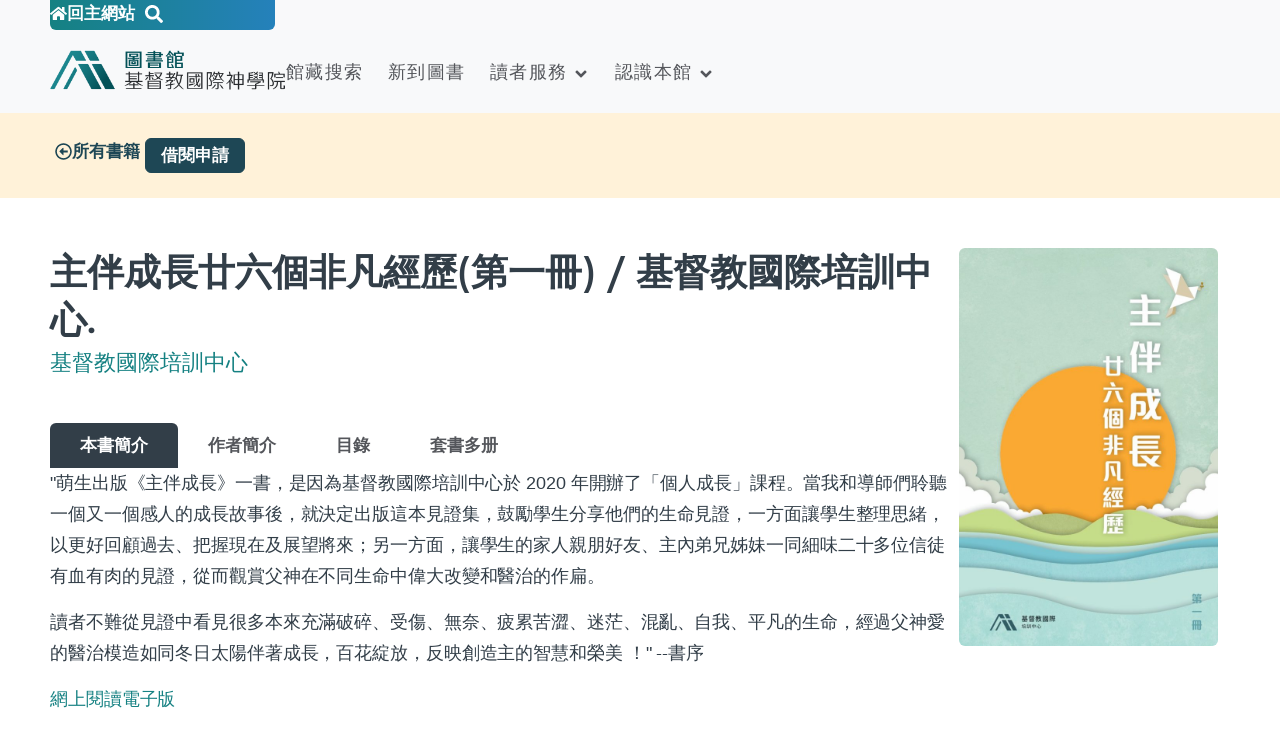

--- FILE ---
content_type: text/html; charset=UTF-8
request_url: https://library.citc.org.uk/book/%E4%B8%BB%E4%BC%B4%E6%88%90%E9%95%B7%E5%BB%BF%E5%85%AD%E5%80%8B%E9%9D%9E%E5%87%A1%E7%B6%93%E6%AD%B7%E7%AC%AC%E4%B8%80%E5%86%8A-%E5%9F%BA%E7%9D%A3%E6%95%99%E5%9C%8B%E9%9A%9B%E5%9F%B9%E8%A8%93/
body_size: 20816
content:
<!doctype html>
<html lang="en-US" prefix="og: https://ogp.me/ns#">
<head>
	<meta charset="UTF-8">
	<meta name="viewport" content="width=device-width, initial-scale=1">
	<link rel="profile" href="https://gmpg.org/xfn/11">
	
<!-- Search Engine Optimization by Rank Math - https://rankmath.com/ -->
<title>主伴成長廿六個非凡經歷(第一冊) / 基督教國際培訓中心. | 圖書館 | 基督教國際神學院 CITC Library</title>
<meta name="robots" content="follow, index, max-snippet:-1, max-video-preview:-1, max-image-preview:large"/>
<link rel="canonical" href="https://library.citc.org.uk/book/%e4%b8%bb%e4%bc%b4%e6%88%90%e9%95%b7%e5%bb%bf%e5%85%ad%e5%80%8b%e9%9d%9e%e5%87%a1%e7%b6%93%e6%ad%b7%e7%ac%ac%e4%b8%80%e5%86%8a-%e5%9f%ba%e7%9d%a3%e6%95%99%e5%9c%8b%e9%9a%9b%e5%9f%b9%e8%a8%93/" />
<meta property="og:locale" content="en_US" />
<meta property="og:type" content="article" />
<meta property="og:title" content="主伴成長廿六個非凡經歷(第一冊) / 基督教國際培訓中心. | 圖書館 | 基督教國際神學院 CITC Library" />
<meta property="og:url" content="https://library.citc.org.uk/book/%e4%b8%bb%e4%bc%b4%e6%88%90%e9%95%b7%e5%bb%bf%e5%85%ad%e5%80%8b%e9%9d%9e%e5%87%a1%e7%b6%93%e6%ad%b7%e7%ac%ac%e4%b8%80%e5%86%8a-%e5%9f%ba%e7%9d%a3%e6%95%99%e5%9c%8b%e9%9a%9b%e5%9f%b9%e8%a8%93/" />
<meta property="og:site_name" content="基督教國際培訓中心圖書館 Christian International Training Centre Library" />
<meta property="og:updated_time" content="2023-06-07T22:55:31+00:00" />
<meta name="twitter:card" content="summary_large_image" />
<meta name="twitter:title" content="主伴成長廿六個非凡經歷(第一冊) / 基督教國際培訓中心. | 圖書館 | 基督教國際神學院 CITC Library" />
<script type="application/ld+json" class="rank-math-schema">{"@context":"https://schema.org","@graph":[{"@type":"BreadcrumbList","@id":"https://library.citc.org.uk/book/%e4%b8%bb%e4%bc%b4%e6%88%90%e9%95%b7%e5%bb%bf%e5%85%ad%e5%80%8b%e9%9d%9e%e5%87%a1%e7%b6%93%e6%ad%b7%e7%ac%ac%e4%b8%80%e5%86%8a-%e5%9f%ba%e7%9d%a3%e6%95%99%e5%9c%8b%e9%9a%9b%e5%9f%b9%e8%a8%93/#breadcrumb","itemListElement":[{"@type":"ListItem","position":"1","item":{"@id":"https://library.citc.org.uk","name":"Home"}},{"@type":"ListItem","position":"2","item":{"@id":"https://library.citc.org.uk/book/","name":"Book \u66f8\u7c4d"}},{"@type":"ListItem","position":"3","item":{"@id":"https://library.citc.org.uk/book/%e4%b8%bb%e4%bc%b4%e6%88%90%e9%95%b7%e5%bb%bf%e5%85%ad%e5%80%8b%e9%9d%9e%e5%87%a1%e7%b6%93%e6%ad%b7%e7%ac%ac%e4%b8%80%e5%86%8a-%e5%9f%ba%e7%9d%a3%e6%95%99%e5%9c%8b%e9%9a%9b%e5%9f%b9%e8%a8%93/","name":"\u4e3b\u4f34\u6210\u9577\u5eff\u516d\u500b\u975e\u51e1\u7d93\u6b77(\u7b2c\u4e00\u518a) / \u57fa\u7763\u6559\u570b\u969b\u57f9\u8a13\u4e2d\u5fc3."}}]}]}</script>
<!-- /Rank Math WordPress SEO plugin -->

<link rel="alternate" type="application/rss+xml" title="圖書館 | 基督教國際神學院 CITC Library &raquo; Feed" href="https://library.citc.org.uk/feed/" />
<link rel="alternate" type="application/rss+xml" title="圖書館 | 基督教國際神學院 CITC Library &raquo; Comments Feed" href="https://library.citc.org.uk/comments/feed/" />
<link rel="alternate" title="oEmbed (JSON)" type="application/json+oembed" href="https://library.citc.org.uk/wp-json/oembed/1.0/embed?url=https%3A%2F%2Flibrary.citc.org.uk%2Fbook%2F%25e4%25b8%25bb%25e4%25bc%25b4%25e6%2588%2590%25e9%2595%25b7%25e5%25bb%25bf%25e5%2585%25ad%25e5%2580%258b%25e9%259d%259e%25e5%2587%25a1%25e7%25b6%2593%25e6%25ad%25b7%25e7%25ac%25ac%25e4%25b8%2580%25e5%2586%258a-%25e5%259f%25ba%25e7%259d%25a3%25e6%2595%2599%25e5%259c%258b%25e9%259a%259b%25e5%259f%25b9%25e8%25a8%2593%2F" />
<link rel="alternate" title="oEmbed (XML)" type="text/xml+oembed" href="https://library.citc.org.uk/wp-json/oembed/1.0/embed?url=https%3A%2F%2Flibrary.citc.org.uk%2Fbook%2F%25e4%25b8%25bb%25e4%25bc%25b4%25e6%2588%2590%25e9%2595%25b7%25e5%25bb%25bf%25e5%2585%25ad%25e5%2580%258b%25e9%259d%259e%25e5%2587%25a1%25e7%25b6%2593%25e6%25ad%25b7%25e7%25ac%25ac%25e4%25b8%2580%25e5%2586%258a-%25e5%259f%25ba%25e7%259d%25a3%25e6%2595%2599%25e5%259c%258b%25e9%259a%259b%25e5%259f%25b9%25e8%25a8%2593%2F&#038;format=xml" />
<link rel="stylesheet" type="text/css" href="https://use.typekit.net/luh8yxf.css"><style id='wp-img-auto-sizes-contain-inline-css'>
img:is([sizes=auto i],[sizes^="auto," i]){contain-intrinsic-size:3000px 1500px}
/*# sourceURL=wp-img-auto-sizes-contain-inline-css */
</style>
<style id='wp-emoji-styles-inline-css'>

	img.wp-smiley, img.emoji {
		display: inline !important;
		border: none !important;
		box-shadow: none !important;
		height: 1em !important;
		width: 1em !important;
		margin: 0 0.07em !important;
		vertical-align: -0.1em !important;
		background: none !important;
		padding: 0 !important;
	}
/*# sourceURL=wp-emoji-styles-inline-css */
</style>
<link rel='stylesheet' id='wp-block-library-css' href='https://library.citc.org.uk/wp-includes/css/dist/block-library/style.min.css?ver=14e43d1cd116d223be104d344793f3d3' media='all' />
<link rel='stylesheet' id='jet-engine-frontend-css' href='https://library.citc.org.uk/wp-content/plugins/jet-engine/assets/css/frontend.css?ver=3.7.1' media='all' />
<style id='global-styles-inline-css'>
:root{--wp--preset--aspect-ratio--square: 1;--wp--preset--aspect-ratio--4-3: 4/3;--wp--preset--aspect-ratio--3-4: 3/4;--wp--preset--aspect-ratio--3-2: 3/2;--wp--preset--aspect-ratio--2-3: 2/3;--wp--preset--aspect-ratio--16-9: 16/9;--wp--preset--aspect-ratio--9-16: 9/16;--wp--preset--color--black: #000000;--wp--preset--color--cyan-bluish-gray: #abb8c3;--wp--preset--color--white: #ffffff;--wp--preset--color--pale-pink: #f78da7;--wp--preset--color--vivid-red: #cf2e2e;--wp--preset--color--luminous-vivid-orange: #ff6900;--wp--preset--color--luminous-vivid-amber: #fcb900;--wp--preset--color--light-green-cyan: #7bdcb5;--wp--preset--color--vivid-green-cyan: #00d084;--wp--preset--color--pale-cyan-blue: #8ed1fc;--wp--preset--color--vivid-cyan-blue: #0693e3;--wp--preset--color--vivid-purple: #9b51e0;--wp--preset--gradient--vivid-cyan-blue-to-vivid-purple: linear-gradient(135deg,rgb(6,147,227) 0%,rgb(155,81,224) 100%);--wp--preset--gradient--light-green-cyan-to-vivid-green-cyan: linear-gradient(135deg,rgb(122,220,180) 0%,rgb(0,208,130) 100%);--wp--preset--gradient--luminous-vivid-amber-to-luminous-vivid-orange: linear-gradient(135deg,rgb(252,185,0) 0%,rgb(255,105,0) 100%);--wp--preset--gradient--luminous-vivid-orange-to-vivid-red: linear-gradient(135deg,rgb(255,105,0) 0%,rgb(207,46,46) 100%);--wp--preset--gradient--very-light-gray-to-cyan-bluish-gray: linear-gradient(135deg,rgb(238,238,238) 0%,rgb(169,184,195) 100%);--wp--preset--gradient--cool-to-warm-spectrum: linear-gradient(135deg,rgb(74,234,220) 0%,rgb(151,120,209) 20%,rgb(207,42,186) 40%,rgb(238,44,130) 60%,rgb(251,105,98) 80%,rgb(254,248,76) 100%);--wp--preset--gradient--blush-light-purple: linear-gradient(135deg,rgb(255,206,236) 0%,rgb(152,150,240) 100%);--wp--preset--gradient--blush-bordeaux: linear-gradient(135deg,rgb(254,205,165) 0%,rgb(254,45,45) 50%,rgb(107,0,62) 100%);--wp--preset--gradient--luminous-dusk: linear-gradient(135deg,rgb(255,203,112) 0%,rgb(199,81,192) 50%,rgb(65,88,208) 100%);--wp--preset--gradient--pale-ocean: linear-gradient(135deg,rgb(255,245,203) 0%,rgb(182,227,212) 50%,rgb(51,167,181) 100%);--wp--preset--gradient--electric-grass: linear-gradient(135deg,rgb(202,248,128) 0%,rgb(113,206,126) 100%);--wp--preset--gradient--midnight: linear-gradient(135deg,rgb(2,3,129) 0%,rgb(40,116,252) 100%);--wp--preset--font-size--small: 13px;--wp--preset--font-size--medium: 20px;--wp--preset--font-size--large: 36px;--wp--preset--font-size--x-large: 42px;--wp--preset--spacing--20: 0.44rem;--wp--preset--spacing--30: 0.67rem;--wp--preset--spacing--40: 1rem;--wp--preset--spacing--50: 1.5rem;--wp--preset--spacing--60: 2.25rem;--wp--preset--spacing--70: 3.38rem;--wp--preset--spacing--80: 5.06rem;--wp--preset--shadow--natural: 6px 6px 9px rgba(0, 0, 0, 0.2);--wp--preset--shadow--deep: 12px 12px 50px rgba(0, 0, 0, 0.4);--wp--preset--shadow--sharp: 6px 6px 0px rgba(0, 0, 0, 0.2);--wp--preset--shadow--outlined: 6px 6px 0px -3px rgb(255, 255, 255), 6px 6px rgb(0, 0, 0);--wp--preset--shadow--crisp: 6px 6px 0px rgb(0, 0, 0);}:root { --wp--style--global--content-size: 800px;--wp--style--global--wide-size: 1200px; }:where(body) { margin: 0; }.wp-site-blocks > .alignleft { float: left; margin-right: 2em; }.wp-site-blocks > .alignright { float: right; margin-left: 2em; }.wp-site-blocks > .aligncenter { justify-content: center; margin-left: auto; margin-right: auto; }:where(.wp-site-blocks) > * { margin-block-start: 24px; margin-block-end: 0; }:where(.wp-site-blocks) > :first-child { margin-block-start: 0; }:where(.wp-site-blocks) > :last-child { margin-block-end: 0; }:root { --wp--style--block-gap: 24px; }:root :where(.is-layout-flow) > :first-child{margin-block-start: 0;}:root :where(.is-layout-flow) > :last-child{margin-block-end: 0;}:root :where(.is-layout-flow) > *{margin-block-start: 24px;margin-block-end: 0;}:root :where(.is-layout-constrained) > :first-child{margin-block-start: 0;}:root :where(.is-layout-constrained) > :last-child{margin-block-end: 0;}:root :where(.is-layout-constrained) > *{margin-block-start: 24px;margin-block-end: 0;}:root :where(.is-layout-flex){gap: 24px;}:root :where(.is-layout-grid){gap: 24px;}.is-layout-flow > .alignleft{float: left;margin-inline-start: 0;margin-inline-end: 2em;}.is-layout-flow > .alignright{float: right;margin-inline-start: 2em;margin-inline-end: 0;}.is-layout-flow > .aligncenter{margin-left: auto !important;margin-right: auto !important;}.is-layout-constrained > .alignleft{float: left;margin-inline-start: 0;margin-inline-end: 2em;}.is-layout-constrained > .alignright{float: right;margin-inline-start: 2em;margin-inline-end: 0;}.is-layout-constrained > .aligncenter{margin-left: auto !important;margin-right: auto !important;}.is-layout-constrained > :where(:not(.alignleft):not(.alignright):not(.alignfull)){max-width: var(--wp--style--global--content-size);margin-left: auto !important;margin-right: auto !important;}.is-layout-constrained > .alignwide{max-width: var(--wp--style--global--wide-size);}body .is-layout-flex{display: flex;}.is-layout-flex{flex-wrap: wrap;align-items: center;}.is-layout-flex > :is(*, div){margin: 0;}body .is-layout-grid{display: grid;}.is-layout-grid > :is(*, div){margin: 0;}body{padding-top: 0px;padding-right: 0px;padding-bottom: 0px;padding-left: 0px;}a:where(:not(.wp-element-button)){text-decoration: underline;}:root :where(.wp-element-button, .wp-block-button__link){background-color: #32373c;border-width: 0;color: #fff;font-family: inherit;font-size: inherit;font-style: inherit;font-weight: inherit;letter-spacing: inherit;line-height: inherit;padding-top: calc(0.667em + 2px);padding-right: calc(1.333em + 2px);padding-bottom: calc(0.667em + 2px);padding-left: calc(1.333em + 2px);text-decoration: none;text-transform: inherit;}.has-black-color{color: var(--wp--preset--color--black) !important;}.has-cyan-bluish-gray-color{color: var(--wp--preset--color--cyan-bluish-gray) !important;}.has-white-color{color: var(--wp--preset--color--white) !important;}.has-pale-pink-color{color: var(--wp--preset--color--pale-pink) !important;}.has-vivid-red-color{color: var(--wp--preset--color--vivid-red) !important;}.has-luminous-vivid-orange-color{color: var(--wp--preset--color--luminous-vivid-orange) !important;}.has-luminous-vivid-amber-color{color: var(--wp--preset--color--luminous-vivid-amber) !important;}.has-light-green-cyan-color{color: var(--wp--preset--color--light-green-cyan) !important;}.has-vivid-green-cyan-color{color: var(--wp--preset--color--vivid-green-cyan) !important;}.has-pale-cyan-blue-color{color: var(--wp--preset--color--pale-cyan-blue) !important;}.has-vivid-cyan-blue-color{color: var(--wp--preset--color--vivid-cyan-blue) !important;}.has-vivid-purple-color{color: var(--wp--preset--color--vivid-purple) !important;}.has-black-background-color{background-color: var(--wp--preset--color--black) !important;}.has-cyan-bluish-gray-background-color{background-color: var(--wp--preset--color--cyan-bluish-gray) !important;}.has-white-background-color{background-color: var(--wp--preset--color--white) !important;}.has-pale-pink-background-color{background-color: var(--wp--preset--color--pale-pink) !important;}.has-vivid-red-background-color{background-color: var(--wp--preset--color--vivid-red) !important;}.has-luminous-vivid-orange-background-color{background-color: var(--wp--preset--color--luminous-vivid-orange) !important;}.has-luminous-vivid-amber-background-color{background-color: var(--wp--preset--color--luminous-vivid-amber) !important;}.has-light-green-cyan-background-color{background-color: var(--wp--preset--color--light-green-cyan) !important;}.has-vivid-green-cyan-background-color{background-color: var(--wp--preset--color--vivid-green-cyan) !important;}.has-pale-cyan-blue-background-color{background-color: var(--wp--preset--color--pale-cyan-blue) !important;}.has-vivid-cyan-blue-background-color{background-color: var(--wp--preset--color--vivid-cyan-blue) !important;}.has-vivid-purple-background-color{background-color: var(--wp--preset--color--vivid-purple) !important;}.has-black-border-color{border-color: var(--wp--preset--color--black) !important;}.has-cyan-bluish-gray-border-color{border-color: var(--wp--preset--color--cyan-bluish-gray) !important;}.has-white-border-color{border-color: var(--wp--preset--color--white) !important;}.has-pale-pink-border-color{border-color: var(--wp--preset--color--pale-pink) !important;}.has-vivid-red-border-color{border-color: var(--wp--preset--color--vivid-red) !important;}.has-luminous-vivid-orange-border-color{border-color: var(--wp--preset--color--luminous-vivid-orange) !important;}.has-luminous-vivid-amber-border-color{border-color: var(--wp--preset--color--luminous-vivid-amber) !important;}.has-light-green-cyan-border-color{border-color: var(--wp--preset--color--light-green-cyan) !important;}.has-vivid-green-cyan-border-color{border-color: var(--wp--preset--color--vivid-green-cyan) !important;}.has-pale-cyan-blue-border-color{border-color: var(--wp--preset--color--pale-cyan-blue) !important;}.has-vivid-cyan-blue-border-color{border-color: var(--wp--preset--color--vivid-cyan-blue) !important;}.has-vivid-purple-border-color{border-color: var(--wp--preset--color--vivid-purple) !important;}.has-vivid-cyan-blue-to-vivid-purple-gradient-background{background: var(--wp--preset--gradient--vivid-cyan-blue-to-vivid-purple) !important;}.has-light-green-cyan-to-vivid-green-cyan-gradient-background{background: var(--wp--preset--gradient--light-green-cyan-to-vivid-green-cyan) !important;}.has-luminous-vivid-amber-to-luminous-vivid-orange-gradient-background{background: var(--wp--preset--gradient--luminous-vivid-amber-to-luminous-vivid-orange) !important;}.has-luminous-vivid-orange-to-vivid-red-gradient-background{background: var(--wp--preset--gradient--luminous-vivid-orange-to-vivid-red) !important;}.has-very-light-gray-to-cyan-bluish-gray-gradient-background{background: var(--wp--preset--gradient--very-light-gray-to-cyan-bluish-gray) !important;}.has-cool-to-warm-spectrum-gradient-background{background: var(--wp--preset--gradient--cool-to-warm-spectrum) !important;}.has-blush-light-purple-gradient-background{background: var(--wp--preset--gradient--blush-light-purple) !important;}.has-blush-bordeaux-gradient-background{background: var(--wp--preset--gradient--blush-bordeaux) !important;}.has-luminous-dusk-gradient-background{background: var(--wp--preset--gradient--luminous-dusk) !important;}.has-pale-ocean-gradient-background{background: var(--wp--preset--gradient--pale-ocean) !important;}.has-electric-grass-gradient-background{background: var(--wp--preset--gradient--electric-grass) !important;}.has-midnight-gradient-background{background: var(--wp--preset--gradient--midnight) !important;}.has-small-font-size{font-size: var(--wp--preset--font-size--small) !important;}.has-medium-font-size{font-size: var(--wp--preset--font-size--medium) !important;}.has-large-font-size{font-size: var(--wp--preset--font-size--large) !important;}.has-x-large-font-size{font-size: var(--wp--preset--font-size--x-large) !important;}
:root :where(.wp-block-pullquote){font-size: 1.5em;line-height: 1.6;}
/*# sourceURL=global-styles-inline-css */
</style>
<link rel='stylesheet' id='hello-elementor-css' href='https://library.citc.org.uk/wp-content/themes/hello-elementor/assets/css/reset.css?ver=3.4.6' media='all' />
<link rel='stylesheet' id='hello-elementor-theme-style-css' href='https://library.citc.org.uk/wp-content/themes/hello-elementor/assets/css/theme.css?ver=3.4.6' media='all' />
<link rel='stylesheet' id='hello-elementor-header-footer-css' href='https://library.citc.org.uk/wp-content/themes/hello-elementor/assets/css/header-footer.css?ver=3.4.6' media='all' />
<link rel='stylesheet' id='elementor-frontend-css' href='https://library.citc.org.uk/wp-content/uploads/elementor/css/custom-frontend.min.css?ver=1769145107' media='all' />
<link rel='stylesheet' id='elementor-post-4-css' href='https://library.citc.org.uk/wp-content/uploads/elementor/css/post-4.css?ver=1769145107' media='all' />
<link rel='stylesheet' id='jet-fb-option-field-select-css' href='https://library.citc.org.uk/wp-content/plugins/jetformbuilder/modules/option-field/assets/build/select.css?ver=0edd78a6f12e2b918b82' media='all' />
<link rel='stylesheet' id='jet-fb-option-field-checkbox-css' href='https://library.citc.org.uk/wp-content/plugins/jetformbuilder/modules/option-field/assets/build/checkbox.css?ver=6e25adbbae5a5d1bb65e' media='all' />
<link rel='stylesheet' id='jet-fb-option-field-radio-css' href='https://library.citc.org.uk/wp-content/plugins/jetformbuilder/modules/option-field/assets/build/radio.css?ver=7c6d0d4d7df91e6bd6a4' media='all' />
<link rel='stylesheet' id='jet-fb-advanced-choices-css' href='https://library.citc.org.uk/wp-content/plugins/jetformbuilder/modules/advanced-choices/assets/build/main.css?ver=ca05550a7cac3b9b55a3' media='all' />
<link rel='stylesheet' id='jet-fb-wysiwyg-css' href='https://library.citc.org.uk/wp-content/plugins/jetformbuilder/modules/wysiwyg/assets/build/wysiwyg.css?ver=5a4d16fb6d7a94700261' media='all' />
<link rel='stylesheet' id='jet-fb-switcher-css' href='https://library.citc.org.uk/wp-content/plugins/jetformbuilder/modules/switcher/assets/build/switcher.css?ver=06c887a8b9195e5a119d' media='all' />
<link rel='stylesheet' id='widget-image-css' href='https://library.citc.org.uk/wp-content/plugins/elementor/assets/css/widget-image.min.css?ver=3.34.2' media='all' />
<link rel='stylesheet' id='widget-nav-menu-css' href='https://library.citc.org.uk/wp-content/uploads/elementor/css/custom-pro-widget-nav-menu.min.css?ver=1769145107' media='all' />
<link rel='stylesheet' id='e-sticky-css' href='https://library.citc.org.uk/wp-content/plugins/elementor-pro/assets/css/modules/sticky.min.css?ver=3.34.2' media='all' />
<link rel='stylesheet' id='widget-heading-css' href='https://library.citc.org.uk/wp-content/plugins/elementor/assets/css/widget-heading.min.css?ver=3.34.2' media='all' />
<link rel='stylesheet' id='widget-social-icons-css' href='https://library.citc.org.uk/wp-content/plugins/elementor/assets/css/widget-social-icons.min.css?ver=3.34.2' media='all' />
<link rel='stylesheet' id='e-apple-webkit-css' href='https://library.citc.org.uk/wp-content/uploads/elementor/css/custom-apple-webkit.min.css?ver=1769145107' media='all' />
<link rel='stylesheet' id='widget-divider-css' href='https://library.citc.org.uk/wp-content/plugins/elementor/assets/css/widget-divider.min.css?ver=3.34.2' media='all' />
<link rel='stylesheet' id='swiper-css' href='https://library.citc.org.uk/wp-content/plugins/elementor/assets/lib/swiper/v8/css/swiper.min.css?ver=8.4.5' media='all' />
<link rel='stylesheet' id='e-swiper-css' href='https://library.citc.org.uk/wp-content/plugins/elementor/assets/css/conditionals/e-swiper.min.css?ver=3.34.2' media='all' />
<link rel='stylesheet' id='e-animation-fadeIn-css' href='https://library.citc.org.uk/wp-content/plugins/elementor/assets/lib/animations/styles/fadeIn.min.css?ver=3.34.2' media='all' />
<link rel='stylesheet' id='widget-nested-tabs-css' href='https://library.citc.org.uk/wp-content/uploads/elementor/css/custom-widget-nested-tabs.min.css?ver=1769145107' media='all' />
<link rel='stylesheet' id='e-animation-slideInDown-css' href='https://library.citc.org.uk/wp-content/plugins/elementor/assets/lib/animations/styles/slideInDown.min.css?ver=3.34.2' media='all' />
<link rel='stylesheet' id='e-popup-css' href='https://library.citc.org.uk/wp-content/plugins/elementor-pro/assets/css/conditionals/popup.min.css?ver=3.34.2' media='all' />
<link rel='stylesheet' id='elementor-post-6-css' href='https://library.citc.org.uk/wp-content/uploads/elementor/css/post-6.css?ver=1769145107' media='all' />
<link rel='stylesheet' id='elementor-post-56-css' href='https://library.citc.org.uk/wp-content/uploads/elementor/css/post-56.css?ver=1769145107' media='all' />
<link rel='stylesheet' id='elementor-post-3853-css' href='https://library.citc.org.uk/wp-content/uploads/elementor/css/post-3853.css?ver=1769145112' media='all' />
<link rel='stylesheet' id='elementor-post-8891-css' href='https://library.citc.org.uk/wp-content/uploads/elementor/css/post-8891.css?ver=1769145112' media='all' />
<link rel='stylesheet' id='elementor-post-8854-css' href='https://library.citc.org.uk/wp-content/uploads/elementor/css/post-8854.css?ver=1769145112' media='all' />
<link rel='stylesheet' id='elementor-post-2884-css' href='https://library.citc.org.uk/wp-content/uploads/elementor/css/post-2884.css?ver=1769145108' media='all' />
<link rel='stylesheet' id='jquery-chosen-css' href='https://library.citc.org.uk/wp-content/plugins/jet-search/assets/lib/chosen/chosen.min.css?ver=1.8.7' media='all' />
<link rel='stylesheet' id='jet-search-css' href='https://library.citc.org.uk/wp-content/plugins/jet-search/assets/css/jet-search.css?ver=3.5.10' media='all' />
<script src="https://library.citc.org.uk/wp-includes/js/jquery/jquery.min.js?ver=3.7.1" id="jquery-core-js" type="7a317f3f00b8a60fff0a41bf-text/javascript"></script>
<script src="https://library.citc.org.uk/wp-includes/js/jquery/jquery-migrate.min.js?ver=3.4.1" id="jquery-migrate-js" type="7a317f3f00b8a60fff0a41bf-text/javascript"></script>
<script src="https://library.citc.org.uk/wp-includes/js/imagesloaded.min.js?ver=14e43d1cd116d223be104d344793f3d3" id="imagesLoaded-js" type="7a317f3f00b8a60fff0a41bf-text/javascript"></script>
<link rel="https://api.w.org/" href="https://library.citc.org.uk/wp-json/" /><link rel="alternate" title="JSON" type="application/json" href="https://library.citc.org.uk/wp-json/wp/v2/book/5598" /><meta name="generator" content="Elementor 3.34.2; features: e_font_icon_svg, additional_custom_breakpoints; settings: css_print_method-external, google_font-enabled, font_display-block">
<style>
	* {
    -webkit-font-smoothing: antialiased;
		-moz-osx-font-smoothing: grayscale;
    font-smooth: always;
	}
	
	a {color: #158182;}
	p {margin: 0;}
	.xshide {display: flex;}
	.xsonly {display: none;}

	.bktpi {
    display: inline-block;
    min-width: 120px !important;
    margin-right: 16px;
	}
	
	.blpi {
    display: inline-block;
    min-width: 75px !important;
    margin-right: 15px;
	}

	@media only screen and (max-width: 767px) {
		.xshide {display: none;}
		.xsonly {display: flex;}
		.blpi {min-width:auto;}
	}

	
	.jet-calendar-week__day {padding: 0px!important;}
	.jet-calendar-week__day {vertical-align: bottom;}
	.jet-calendar-week__day-wrap {min-height:25px!important;}
	.jet-calendar-week__day-header {position: absolute;bottom: 5px;right: 5px;}
/**    @media (min-width:1024px) and (max-width:1480px) {
        .jet-listing-grid__items.grid-col-desk-3.grid-col-tablet-2.grid-col-mobile-1, .jet-listing-grid__items.grid-col-desk-4.grid-col-tablet-4.grid-col-mobile-4.jet-listing-grid--4206 {
            flex-wrap: nowrap !important;
            overflow-x: scroll;
        }
    }**/
	.jet-search-title-fields__item-value {
    display: flex;
		border-radius: 6px;
    width: 120px;
		float: left;
		margin-right: 10px;
}
	
	
</style>

<meta name="theme-color" content="#158182">
<meta name="msapplication-navbutton-color" content="#158182">
<meta name="apple-mobile-web-app-status-bar-style" content="#158182">
			<style>
				.e-con.e-parent:nth-of-type(n+4):not(.e-lazyloaded):not(.e-no-lazyload),
				.e-con.e-parent:nth-of-type(n+4):not(.e-lazyloaded):not(.e-no-lazyload) * {
					background-image: none !important;
				}
				@media screen and (max-height: 1024px) {
					.e-con.e-parent:nth-of-type(n+3):not(.e-lazyloaded):not(.e-no-lazyload),
					.e-con.e-parent:nth-of-type(n+3):not(.e-lazyloaded):not(.e-no-lazyload) * {
						background-image: none !important;
					}
				}
				@media screen and (max-height: 640px) {
					.e-con.e-parent:nth-of-type(n+2):not(.e-lazyloaded):not(.e-no-lazyload),
					.e-con.e-parent:nth-of-type(n+2):not(.e-lazyloaded):not(.e-no-lazyload) * {
						background-image: none !important;
					}
				}
			</style>
			<link rel="icon" href="https://library.citc.org.uk/wp-content/uploads/2023/07/cropped-favicon-32x32.png" sizes="32x32" />
<link rel="icon" href="https://library.citc.org.uk/wp-content/uploads/2023/07/cropped-favicon-192x192.png" sizes="192x192" />
<link rel="apple-touch-icon" href="https://library.citc.org.uk/wp-content/uploads/2023/07/cropped-favicon-180x180.png" />
<meta name="msapplication-TileImage" content="https://library.citc.org.uk/wp-content/uploads/2023/07/cropped-favicon-270x270.png" />
</head>
<body data-rsssl=1 class="wp-singular book-template-default single single-book postid-5598 wp-embed-responsive wp-theme-hello-elementor hello-elementor-default elementor-default elementor-template-full-width elementor-kit-4 elementor-page-3853">


<a class="skip-link screen-reader-text" href="#content">Skip to content</a>

		<header data-elementor-type="header" data-elementor-id="6" class="elementor elementor-6 elementor-location-header" data-elementor-post-type="elementor_library">
			<div class="elementor-element elementor-element-7dce630 e-con-full e-flex e-con e-parent" data-id="7dce630" data-element_type="container" id="top" data-settings="{&quot;background_background&quot;:&quot;classic&quot;}">
		<div class="elementor-element elementor-element-6dbdcae e-con-full e-flex e-con e-child" data-id="6dbdcae" data-element_type="container" data-settings="{&quot;background_background&quot;:&quot;gradient&quot;}">
				<div class="elementor-element elementor-element-541ca1a elementor-widget__width-auto elementor-widget elementor-widget-button" data-id="541ca1a" data-element_type="widget" data-widget_type="button.default">
				<div class="elementor-widget-container">
									<div class="elementor-button-wrapper">
					<a class="elementor-button elementor-button-link elementor-size-sm" href="https://citc.org.uk" target="_blank" rel="nofollow" id="#qa-menu">
						<span class="elementor-button-content-wrapper">
						<span class="elementor-button-icon">
				<svg aria-hidden="true" class="e-font-icon-svg e-fas-home" viewBox="0 0 576 512" xmlns="http://www.w3.org/2000/svg"><path d="M280.37 148.26L96 300.11V464a16 16 0 0 0 16 16l112.06-.29a16 16 0 0 0 15.92-16V368a16 16 0 0 1 16-16h64a16 16 0 0 1 16 16v95.64a16 16 0 0 0 16 16.05L464 480a16 16 0 0 0 16-16V300L295.67 148.26a12.19 12.19 0 0 0-15.3 0zM571.6 251.47L488 182.56V44.05a12 12 0 0 0-12-12h-56a12 12 0 0 0-12 12v72.61L318.47 43a48 48 0 0 0-61 0L4.34 251.47a12 12 0 0 0-1.6 16.9l25.5 31A12 12 0 0 0 45.15 301l235.22-193.74a12.19 12.19 0 0 1 15.3 0L530.9 301a12 12 0 0 0 16.9-1.6l25.5-31a12 12 0 0 0-1.7-16.93z"></path></svg>			</span>
									<span class="elementor-button-text">回主網站</span>
					</span>
					</a>
				</div>
								</div>
				</div>
				<div class="elementor-element elementor-element-dcc33ca elementor-view-default elementor-widget elementor-widget-icon" data-id="dcc33ca" data-element_type="widget" data-widget_type="icon.default">
				<div class="elementor-widget-container">
							<div class="elementor-icon-wrapper">
			<a class="elementor-icon" href="/booksearch">
			<svg aria-hidden="true" class="e-font-icon-svg e-fas-search" viewBox="0 0 512 512" xmlns="http://www.w3.org/2000/svg"><path d="M505 442.7L405.3 343c-4.5-4.5-10.6-7-17-7H372c27.6-35.3 44-79.7 44-128C416 93.1 322.9 0 208 0S0 93.1 0 208s93.1 208 208 208c48.3 0 92.7-16.4 128-44v16.3c0 6.4 2.5 12.5 7 17l99.7 99.7c9.4 9.4 24.6 9.4 33.9 0l28.3-28.3c9.4-9.4 9.4-24.6.1-34zM208 336c-70.7 0-128-57.2-128-128 0-70.7 57.2-128 128-128 70.7 0 128 57.2 128 128 0 70.7-57.2 128-128 128z"></path></svg>			</a>
		</div>
						</div>
				</div>
				</div>
				</div>
		<header class="elementor-element elementor-element-a6ca592 e-con-full blurbg e-flex e-con e-parent" data-id="a6ca592" data-element_type="container" data-settings="{&quot;background_background&quot;:&quot;classic&quot;,&quot;sticky&quot;:&quot;top&quot;,&quot;sticky_on&quot;:[&quot;desktop&quot;,&quot;laptop&quot;,&quot;tablet&quot;,&quot;mobile&quot;],&quot;sticky_offset&quot;:0,&quot;sticky_effects_offset&quot;:0,&quot;sticky_anchor_link_offset&quot;:0}">
		<header class="elementor-element elementor-element-9021f76 e-con-full e-flex e-con e-child" data-id="9021f76" data-element_type="container">
		<div class="elementor-element elementor-element-f4fdf48 e-con-full e-flex e-con e-child" data-id="f4fdf48" data-element_type="container">
				<div class="elementor-element elementor-element-adc44f9 elementor-widget elementor-widget-image" data-id="adc44f9" data-element_type="widget" data-widget_type="image.default">
				<div class="elementor-widget-container">
																<a href="https://library.citc.org.uk">
							<img width="780" height="139" src="https://library.citc.org.uk/wp-content/uploads/2025/04/CITC_library_tc_dark.png" class="attachment-full size-full wp-image-11569" alt="" srcset="https://library.citc.org.uk/wp-content/uploads/2025/04/CITC_library_tc_dark.png 780w, https://library.citc.org.uk/wp-content/uploads/2025/04/CITC_library_tc_dark-768x137.png 768w" sizes="(max-width: 780px) 100vw, 780px" />								</a>
															</div>
				</div>
				</div>
		<nav class="elementor-element elementor-element-d2d8c31 e-con-full e-flex e-con e-child" data-id="d2d8c31" data-element_type="container">
				<div class="elementor-element elementor-element-78bace0 elementor-nav-menu--stretch elementor-widget__width-auto elementor-nav-menu--dropdown-tablet elementor-nav-menu__text-align-aside elementor-nav-menu--toggle elementor-nav-menu--burger elementor-widget elementor-widget-nav-menu" data-id="78bace0" data-element_type="widget" data-settings="{&quot;full_width&quot;:&quot;stretch&quot;,&quot;submenu_icon&quot;:{&quot;value&quot;:&quot;&lt;svg aria-hidden=\&quot;true\&quot; class=\&quot;e-font-icon-svg e-fas-angle-down\&quot; viewBox=\&quot;0 0 320 512\&quot; xmlns=\&quot;http:\/\/www.w3.org\/2000\/svg\&quot;&gt;&lt;path d=\&quot;M143 352.3L7 216.3c-9.4-9.4-9.4-24.6 0-33.9l22.6-22.6c9.4-9.4 24.6-9.4 33.9 0l96.4 96.4 96.4-96.4c9.4-9.4 24.6-9.4 33.9 0l22.6 22.6c9.4 9.4 9.4 24.6 0 33.9l-136 136c-9.2 9.4-24.4 9.4-33.8 0z\&quot;&gt;&lt;\/path&gt;&lt;\/svg&gt;&quot;,&quot;library&quot;:&quot;fa-solid&quot;},&quot;layout&quot;:&quot;horizontal&quot;,&quot;toggle&quot;:&quot;burger&quot;}" data-widget_type="nav-menu.default">
				<div class="elementor-widget-container">
								<nav aria-label="Menu" class="elementor-nav-menu--main elementor-nav-menu__container elementor-nav-menu--layout-horizontal e--pointer-underline e--animation-grow">
				<ul id="menu-1-78bace0" class="elementor-nav-menu"><li class="menu-item menu-item-type-post_type menu-item-object-page menu-item-4154"><a href="https://library.citc.org.uk/booksearch/" class="elementor-item">館藏搜索</a></li>
<li class="menu-item menu-item-type-post_type menu-item-object-page menu-item-4472"><a href="https://library.citc.org.uk/resources/" class="elementor-item">新到圖書</a></li>
<li class="menu-item menu-item-type-post_type menu-item-object-page menu-item-has-children menu-item-4468"><a href="https://library.citc.org.uk/services/" class="elementor-item">讀者服務</a>
<ul class="sub-menu elementor-nav-menu--dropdown">
	<li class="menu-item menu-item-type-post_type menu-item-object-page menu-item-4469"><a href="https://library.citc.org.uk/services/membership/" class="elementor-sub-item">會員登記</a></li>
	<li class="menu-item menu-item-type-post_type menu-item-object-page menu-item-4471"><a href="https://library.citc.org.uk/services/library-user-guide/" class="elementor-sub-item">圖書館規則及使用方法</a></li>
	<li class="menu-item menu-item-type-post_type menu-item-object-page menu-item-4470"><a href="https://library.citc.org.uk/services/lendinginfo/" class="elementor-sub-item">借閱需知</a></li>
</ul>
</li>
<li class="menu-item menu-item-type-post_type menu-item-object-page menu-item-has-children menu-item-785"><a href="https://library.citc.org.uk/about/" class="elementor-item">認識本館</a>
<ul class="sub-menu elementor-nav-menu--dropdown">
	<li class="menu-item menu-item-type-post_type menu-item-object-page menu-item-3924"><a href="https://library.citc.org.uk/about/" class="elementor-sub-item">本館簡介</a></li>
	<li class="menu-item menu-item-type-post_type menu-item-object-page menu-item-3928"><a href="https://library.citc.org.uk/about/community/" class="elementor-sub-item">CITC生活</a></li>
	<li class="menu-item menu-item-type-post_type menu-item-object-page menu-item-1618"><a href="https://library.citc.org.uk/about/contact/" class="elementor-sub-item">聯絡</a></li>
</ul>
</li>
</ul>			</nav>
					<div class="elementor-menu-toggle" role="button" tabindex="0" aria-label="Menu Toggle" aria-expanded="false">
			<svg aria-hidden="true" role="presentation" class="elementor-menu-toggle__icon--open e-font-icon-svg e-eicon-menu-bar" viewBox="0 0 1000 1000" xmlns="http://www.w3.org/2000/svg"><path d="M104 333H896C929 333 958 304 958 271S929 208 896 208H104C71 208 42 237 42 271S71 333 104 333ZM104 583H896C929 583 958 554 958 521S929 458 896 458H104C71 458 42 487 42 521S71 583 104 583ZM104 833H896C929 833 958 804 958 771S929 708 896 708H104C71 708 42 737 42 771S71 833 104 833Z"></path></svg><svg aria-hidden="true" role="presentation" class="elementor-menu-toggle__icon--close e-font-icon-svg e-eicon-close" viewBox="0 0 1000 1000" xmlns="http://www.w3.org/2000/svg"><path d="M742 167L500 408 258 167C246 154 233 150 217 150 196 150 179 158 167 167 154 179 150 196 150 212 150 229 154 242 171 254L408 500 167 742C138 771 138 800 167 829 196 858 225 858 254 829L496 587 738 829C750 842 767 846 783 846 800 846 817 842 829 829 842 817 846 804 846 783 846 767 842 750 829 737L588 500 833 258C863 229 863 200 833 171 804 137 775 137 742 167Z"></path></svg>		</div>
					<nav class="elementor-nav-menu--dropdown elementor-nav-menu__container" aria-hidden="true">
				<ul id="menu-2-78bace0" class="elementor-nav-menu"><li class="menu-item menu-item-type-post_type menu-item-object-page menu-item-4154"><a href="https://library.citc.org.uk/booksearch/" class="elementor-item" tabindex="-1">館藏搜索</a></li>
<li class="menu-item menu-item-type-post_type menu-item-object-page menu-item-4472"><a href="https://library.citc.org.uk/resources/" class="elementor-item" tabindex="-1">新到圖書</a></li>
<li class="menu-item menu-item-type-post_type menu-item-object-page menu-item-has-children menu-item-4468"><a href="https://library.citc.org.uk/services/" class="elementor-item" tabindex="-1">讀者服務</a>
<ul class="sub-menu elementor-nav-menu--dropdown">
	<li class="menu-item menu-item-type-post_type menu-item-object-page menu-item-4469"><a href="https://library.citc.org.uk/services/membership/" class="elementor-sub-item" tabindex="-1">會員登記</a></li>
	<li class="menu-item menu-item-type-post_type menu-item-object-page menu-item-4471"><a href="https://library.citc.org.uk/services/library-user-guide/" class="elementor-sub-item" tabindex="-1">圖書館規則及使用方法</a></li>
	<li class="menu-item menu-item-type-post_type menu-item-object-page menu-item-4470"><a href="https://library.citc.org.uk/services/lendinginfo/" class="elementor-sub-item" tabindex="-1">借閱需知</a></li>
</ul>
</li>
<li class="menu-item menu-item-type-post_type menu-item-object-page menu-item-has-children menu-item-785"><a href="https://library.citc.org.uk/about/" class="elementor-item" tabindex="-1">認識本館</a>
<ul class="sub-menu elementor-nav-menu--dropdown">
	<li class="menu-item menu-item-type-post_type menu-item-object-page menu-item-3924"><a href="https://library.citc.org.uk/about/" class="elementor-sub-item" tabindex="-1">本館簡介</a></li>
	<li class="menu-item menu-item-type-post_type menu-item-object-page menu-item-3928"><a href="https://library.citc.org.uk/about/community/" class="elementor-sub-item" tabindex="-1">CITC生活</a></li>
	<li class="menu-item menu-item-type-post_type menu-item-object-page menu-item-1618"><a href="https://library.citc.org.uk/about/contact/" class="elementor-sub-item" tabindex="-1">聯絡</a></li>
</ul>
</li>
</ul>			</nav>
						</div>
				</div>
				</nav>
				</header>
				</header>
				</header>
				<main data-elementor-type="single-page" data-elementor-id="3853" class="elementor elementor-3853 elementor-location-single post-5598 book type-book status-publish hentry _book-tag-spiritual-life _book-tag-christianliving _book-tag-213" data-elementor-post-type="elementor_library">
			<div class="elementor-element elementor-element-54ec826 e-con-full e-flex e-con e-parent" data-id="54ec826" data-element_type="container" data-settings="{&quot;background_background&quot;:&quot;classic&quot;}">
				<div class="elementor-element elementor-element-b5a2574 elementor-widget elementor-widget-button" data-id="b5a2574" data-element_type="widget" data-widget_type="button.default">
				<div class="elementor-widget-container">
									<div class="elementor-button-wrapper">
					<a class="elementor-button elementor-button-link elementor-size-sm" href="/book">
						<span class="elementor-button-content-wrapper">
						<span class="elementor-button-icon">
				<svg aria-hidden="true" class="e-font-icon-svg e-far-arrow-alt-circle-left" viewBox="0 0 512 512" xmlns="http://www.w3.org/2000/svg"><path d="M8 256c0 137 111 248 248 248s248-111 248-248S393 8 256 8 8 119 8 256zm448 0c0 110.5-89.5 200-200 200S56 366.5 56 256 145.5 56 256 56s200 89.5 200 200zm-72-20v40c0 6.6-5.4 12-12 12H256v67c0 10.7-12.9 16-20.5 8.5l-99-99c-4.7-4.7-4.7-12.3 0-17l99-99c7.6-7.6 20.5-2.2 20.5 8.5v67h116c6.6 0 12 5.4 12 12z"></path></svg>			</span>
									<span class="elementor-button-text">所有書籍</span>
					</span>
					</a>
				</div>
								</div>
				</div>
		<div class="elementor-element elementor-element-e8a4447 e-con-full e-flex e-con e-child" data-id="e8a4447" data-element_type="container">
				<div class="elementor-element elementor-element-e939ed3 jedv-enabled--yes elementor-widget elementor-widget-button" data-id="e939ed3" data-element_type="widget" data-widget_type="button.default">
				<div class="elementor-widget-container">
									<div class="elementor-button-wrapper">
					<a class="elementor-button elementor-button-link elementor-size-md" href="https://forms.gle/EpfA6uPPpbvBbstn9" target="_blank">
						<span class="elementor-button-content-wrapper">
									<span class="elementor-button-text">借閱申請</span>
					</span>
					</a>
				</div>
								</div>
				</div>
				</div>
				</div>
		<div class="elementor-element elementor-element-5651caca e-con-full e-flex e-con e-parent" data-id="5651caca" data-element_type="container">
		<div class="elementor-element elementor-element-5b1007e e-con-full e-flex e-con e-child" data-id="5b1007e" data-element_type="container">
		<div class="elementor-element elementor-element-4974402 e-con-full e-flex e-con e-child" data-id="4974402" data-element_type="container">
				<div class="elementor-element elementor-element-95e40ce elementor-widget elementor-widget-jet-listing-dynamic-field" data-id="95e40ce" data-element_type="widget" data-widget_type="jet-listing-dynamic-field.default">
				<div class="elementor-widget-container">
					<div class="jet-listing jet-listing-dynamic-field display-inline"><div class="jet-listing-dynamic-field__inline-wrap"><div class="jet-listing-dynamic-field__content">主伴成長廿六個非凡經歷(第一冊) / 基督教國際培訓中心.</div></div></div>				</div>
				</div>
				<div class="elementor-element elementor-element-b74035e elementor-widget elementor-widget-jet-listing-dynamic-field" data-id="b74035e" data-element_type="widget" data-widget_type="jet-listing-dynamic-field.default">
				<div class="elementor-widget-container">
					<div class="jet-listing jet-listing-dynamic-field display-inline"><div class="jet-listing-dynamic-field__inline-wrap"><div class="jet-listing-dynamic-field__content"><div><span><a href="https://library.citc.org.uk/author/%e5%9f%ba%e7%9d%a3%e6%95%99%e5%9c%8b%e9%9a%9b%e5%9f%b9%e8%a8%93%e4%b8%ad%e5%bf%83%e5%ad%b8%e7%94%9f%e8%91%97/">基督教國際培訓中心</a></span></div></div></div></div>				</div>
				</div>
		<div class="elementor-element elementor-element-440cbd3 e-con-full e-flex e-con e-child" data-id="440cbd3" data-element_type="container">
				</div>
				<div class="elementor-element elementor-element-f2b6b56 elementor-widget-divider--view-line elementor-widget elementor-widget-divider" data-id="f2b6b56" data-element_type="widget" data-widget_type="divider.default">
				<div class="elementor-widget-container">
							<div class="elementor-divider">
			<span class="elementor-divider-separator">
						</span>
		</div>
						</div>
				</div>
				<div class="elementor-element elementor-element-c4fa250 e-n-tabs-mobile elementor-widget elementor-widget-n-tabs" data-id="c4fa250" data-element_type="widget" data-settings="{&quot;tabs_justify_horizontal&quot;:&quot;start&quot;,&quot;horizontal_scroll&quot;:&quot;enable&quot;}" data-widget_type="nested-tabs.default">
				<div class="elementor-widget-container">
							<div class="e-n-tabs" data-widget-number="206545488" aria-label="Tabs. Open items with Enter or Space, close with Escape and navigate using the Arrow keys.">
			<div class="e-n-tabs-heading" role="tablist">
					<button id="e-n-tab-title-2065454881" data-tab-title-id="e-n-tab-title-2065454881" class="e-n-tab-title" aria-selected="true" data-tab-index="1" role="tab" tabindex="0" aria-controls="e-n-tab-content-2065454881" style="--n-tabs-title-order: 1;">
						<span class="e-n-tab-title-text">
				本書簡介			</span>
		</button>
				<button id="e-n-tab-title-2065454882" data-tab-title-id="e-n-tab-title-2065454882" class="e-n-tab-title" aria-selected="false" data-tab-index="2" role="tab" tabindex="-1" aria-controls="e-n-tab-content-2065454882" style="--n-tabs-title-order: 2;">
						<span class="e-n-tab-title-text">
				作者簡介			</span>
		</button>
				<button id="e-n-tab-title-2065454883" data-tab-title-id="e-n-tab-title-2065454883" class="e-n-tab-title" aria-selected="false" data-tab-index="3" role="tab" tabindex="-1" aria-controls="e-n-tab-content-2065454883" style="--n-tabs-title-order: 3;">
						<span class="e-n-tab-title-text">
				目錄			</span>
		</button>
				<button id="e-n-tab-title-2065454884" data-tab-title-id="e-n-tab-title-2065454884" class="e-n-tab-title" aria-selected="false" data-tab-index="4" role="tab" tabindex="-1" aria-controls="e-n-tab-content-2065454884" style="--n-tabs-title-order: 4;">
						<span class="e-n-tab-title-text">
				套書多册			</span>
		</button>
					</div>
			<div class="e-n-tabs-content">
				<div id="e-n-tab-content-2065454881" role="tabpanel" aria-labelledby="e-n-tab-title-2065454881" data-tab-index="1" style="--n-tabs-title-order: 1;" class="e-active elementor-element elementor-element-f8987c7 e-con-full e-flex e-con e-child" data-id="f8987c7" data-element_type="container">
		<div class="elementor-element elementor-element-5f4e34e e-con-full animated-fast e-flex elementor-invisible e-con e-child" data-id="5f4e34e" data-element_type="container" data-settings="{&quot;animation&quot;:&quot;fadeIn&quot;}">
				<div class="elementor-element elementor-element-17b088e bkdescription elementor-widget elementor-widget-jet-listing-dynamic-field" data-id="17b088e" data-element_type="widget" data-widget_type="jet-listing-dynamic-field.default">
				<div class="elementor-widget-container">
					<div class="jet-listing jet-listing-dynamic-field display-inline"><div class="jet-listing-dynamic-field__inline-wrap"><div class="jet-listing-dynamic-field__content"><p>"萌生出版《主伴成長》一書，是因為基督教國際培訓中心於 2020 年開辦了「個人成長」課程。當我和導師們聆聽一個又一個感人的成長故事後，就決定出版這本見證集，鼓勵學生分享他們的生命見證，一方面讓學生整理思緒，以更好回顧過去、把握現在及展望將來；另一方面，讓學生的家人親朋好友、主內弟兄姊妹一同細味二十多位信徒有血有肉的見證，從而觀賞父神在不同生命中偉大改變和醫治的作扁。</p>
<p>讀者不難從見證中看見很多本來充滿破碎、受傷、無奈、疲累苦澀、迷茫、混亂、自我、平凡的生命，經過父神愛的醫治模造如同冬日太陽伴著成長，百花綻放，反映創造主的智慧和榮美 ！" --書序</p>
<p><a href="https://publication.citc.org.uk/growing_in_god/index-h5.html#page=1" target="_blank" rel="noopener">網上閱讀電子版</a></p>
</div></div></div>				</div>
				</div>
				</div>
				</div>
		<div id="e-n-tab-content-2065454882" role="tabpanel" aria-labelledby="e-n-tab-title-2065454882" data-tab-index="2" style="--n-tabs-title-order: 2;" class=" elementor-element elementor-element-42ec96f e-con-full e-flex e-con e-child" data-id="42ec96f" data-element_type="container">
		<div class="elementor-element elementor-element-09f2267 e-con-full e-flex e-con e-child" data-id="09f2267" data-element_type="container">
				<div class="elementor-element elementor-element-a705d47 animated-fast elementor-invisible elementor-widget elementor-widget-jet-listing-grid" data-id="a705d47" data-element_type="widget" data-settings="{&quot;columns&quot;:&quot;1&quot;,&quot;_animation&quot;:&quot;fadeIn&quot;}" data-widget_type="jet-listing-grid.default">
				<div class="elementor-widget-container">
					<div class="jet-listing-grid jet-listing"><div class="jet-listing-grid__items grid-col-desk-1 grid-col-tablet-1 grid-col-mobile-1 jet-listing-grid--8891" data-queried-id="5598|WP_Post" data-nav="{&quot;enabled&quot;:false,&quot;type&quot;:null,&quot;more_el&quot;:null,&quot;query&quot;:[],&quot;widget_settings&quot;:{&quot;lisitng_id&quot;:8891,&quot;posts_num&quot;:7,&quot;columns&quot;:1,&quot;columns_tablet&quot;:1,&quot;columns_mobile&quot;:1,&quot;column_min_width&quot;:240,&quot;column_min_width_tablet&quot;:240,&quot;column_min_width_mobile&quot;:240,&quot;inline_columns_css&quot;:false,&quot;is_archive_template&quot;:&quot;&quot;,&quot;post_status&quot;:[&quot;publish&quot;],&quot;use_random_posts_num&quot;:&quot;&quot;,&quot;max_posts_num&quot;:9,&quot;not_found_message&quot;:&quot;\u6c92\u6709\u8a18\u9304 No Record&quot;,&quot;is_masonry&quot;:false,&quot;equal_columns_height&quot;:&quot;&quot;,&quot;use_load_more&quot;:&quot;&quot;,&quot;load_more_id&quot;:&quot;&quot;,&quot;load_more_type&quot;:&quot;click&quot;,&quot;load_more_offset&quot;:{&quot;unit&quot;:&quot;px&quot;,&quot;size&quot;:0,&quot;sizes&quot;:[]},&quot;use_custom_post_types&quot;:&quot;&quot;,&quot;custom_post_types&quot;:[],&quot;hide_widget_if&quot;:&quot;&quot;,&quot;carousel_enabled&quot;:&quot;&quot;,&quot;slides_to_scroll&quot;:&quot;1&quot;,&quot;arrows&quot;:&quot;true&quot;,&quot;arrow_icon&quot;:&quot;fa fa-angle-left&quot;,&quot;dots&quot;:&quot;&quot;,&quot;autoplay&quot;:&quot;true&quot;,&quot;pause_on_hover&quot;:&quot;true&quot;,&quot;autoplay_speed&quot;:5000,&quot;infinite&quot;:&quot;true&quot;,&quot;center_mode&quot;:&quot;&quot;,&quot;effect&quot;:&quot;slide&quot;,&quot;speed&quot;:500,&quot;inject_alternative_items&quot;:&quot;&quot;,&quot;injection_items&quot;:[],&quot;scroll_slider_enabled&quot;:&quot;&quot;,&quot;scroll_slider_on&quot;:[&quot;desktop&quot;,&quot;tablet&quot;,&quot;mobile&quot;],&quot;custom_query&quot;:&quot;yes&quot;,&quot;custom_query_id&quot;:&quot;42&quot;,&quot;_element_id&quot;:&quot;&quot;,&quot;collapse_first_last_gap&quot;:false,&quot;list_tag_selection&quot;:&quot;&quot;,&quot;list_items_wrapper_tag&quot;:&quot;div&quot;,&quot;list_item_tag&quot;:&quot;div&quot;,&quot;empty_items_wrapper_tag&quot;:&quot;div&quot;}}" data-page="1" data-pages="1" data-listing-source="query" data-listing-id="8891" data-query-id="42"><div class="jet-listing-grid__item jet-listing-dynamic-post-5600" data-post-id="5600"  >		<div data-elementor-type="jet-listing-items" data-elementor-id="8891" class="elementor elementor-8891" data-elementor-post-type="jet-engine">
				<div class="elementor-element elementor-element-a79770d e-con-full e-flex e-con e-parent" data-id="a79770d" data-element_type="container">
				<div class="elementor-element elementor-element-20f52d0 elementor-widget-divider--view-line_text elementor-widget-divider--element-align-left elementor-widget elementor-widget-divider" data-id="20f52d0" data-element_type="widget" data-widget_type="divider.default">
				<div class="elementor-widget-container">
							<div class="elementor-divider">
			<span class="elementor-divider-separator">
							<div class="elementor-divider__text elementor-divider__element">
				基督教國際培訓中心				</div>
						</span>
		</div>
						</div>
				</div>
				<div class="elementor-element elementor-element-39d3d4b elementor-widget elementor-widget-jet-listing-dynamic-field" data-id="39d3d4b" data-element_type="widget" data-widget_type="jet-listing-dynamic-field.default">
				<div class="elementor-widget-container">
					<div class="jet-listing jet-listing-dynamic-field display-inline"><div class="jet-listing-dynamic-field__inline-wrap"><div class="jet-listing-dynamic-field__content">沒有記錄</div></div></div>				</div>
				</div>
				</div>
				</div>
		</div></div></div>				</div>
				</div>
				</div>
				</div>
		<div id="e-n-tab-content-2065454883" role="tabpanel" aria-labelledby="e-n-tab-title-2065454883" data-tab-index="3" style="--n-tabs-title-order: 3;" class=" elementor-element elementor-element-c74c93f e-con-full e-flex e-con e-child" data-id="c74c93f" data-element_type="container">
		<div class="elementor-element elementor-element-829c3f6 e-con-full e-flex e-con e-child" data-id="829c3f6" data-element_type="container">
				<div class="elementor-element elementor-element-2b5d0cd animated-fast elementor-invisible elementor-widget elementor-widget-text-editor" data-id="2b5d0cd" data-element_type="widget" data-settings="{&quot;_animation&quot;:&quot;fadeIn&quot;}" data-widget_type="text-editor.default">
				<div class="elementor-widget-container">
									沒有記錄								</div>
				</div>
				</div>
				</div>
		<div id="e-n-tab-content-2065454884" role="tabpanel" aria-labelledby="e-n-tab-title-2065454884" data-tab-index="4" style="--n-tabs-title-order: 4;" class=" elementor-element elementor-element-0c67eb6 e-con-full e-flex e-con e-child" data-id="0c67eb6" data-element_type="container">
		<div class="elementor-element elementor-element-3e67494 e-con-full e-flex e-con e-child" data-id="3e67494" data-element_type="container">
				<div class="elementor-element elementor-element-b37ca1a bkdescription animated-fast elementor-invisible elementor-widget elementor-widget-jet-listing-dynamic-field" data-id="b37ca1a" data-element_type="widget" data-settings="{&quot;_animation&quot;:&quot;fadeIn&quot;}" data-widget_type="jet-listing-dynamic-field.default">
				<div class="elementor-widget-container">
					<div class="jet-listing jet-listing-dynamic-field display-inline"><div class="jet-listing-dynamic-field__inline-wrap"><div class="jet-listing-dynamic-field__content">沒有其他書籍記錄</div></div></div>				</div>
				</div>
				</div>
				</div>
					</div>
		</div>
						</div>
				</div>
				</div>
		<div class="elementor-element elementor-element-6294d3e e-con-full e-flex e-con e-child" data-id="6294d3e" data-element_type="container">
				<div class="elementor-element elementor-element-959df19 elementor-widget-divider--view-line_text elementor-widget-divider--element-align-left elementor-widget elementor-widget-divider" data-id="959df19" data-element_type="widget" data-widget_type="divider.default">
				<div class="elementor-widget-container">
							<div class="elementor-divider">
			<span class="elementor-divider-separator">
							<div class="elementor-divider__text elementor-divider__element">
				記錄詳細檢視				</div>
						</span>
		</div>
						</div>
				</div>
		<div class="elementor-element elementor-element-d731ac4 e-con-full e-flex e-con e-child" data-id="d731ac4" data-element_type="container">
		<div class="elementor-element elementor-element-902911a e-con-full e-flex e-con e-child" data-id="902911a" data-element_type="container">
		<div class="elementor-element elementor-element-9b48b7b e-con-full jedv-enabled--yes e-flex e-con e-child" data-id="9b48b7b" data-element_type="container">
				<div class="elementor-element elementor-element-b0a4937 elementor-widget__width-auto bktpi elementor-widget elementor-widget-text-editor" data-id="b0a4937" data-element_type="widget" data-widget_type="text-editor.default">
				<div class="elementor-widget-container">
									<p>書名：</p>								</div>
				</div>
				<div class="elementor-element elementor-element-b1b47f3 elementor-widget elementor-widget-jet-listing-dynamic-field" data-id="b1b47f3" data-element_type="widget" data-widget_type="jet-listing-dynamic-field.default">
				<div class="elementor-widget-container">
					<div class="jet-listing jet-listing-dynamic-field display-inline"><div class="jet-listing-dynamic-field__inline-wrap"><div class="jet-listing-dynamic-field__content">主伴成長廿六個非凡經歷(第一冊) / 基督教國際培訓中心.</div></div></div>				</div>
				</div>
				</div>
		<div class="elementor-element elementor-element-0b3d241 e-con-full jedv-enabled--yes e-flex e-con e-child" data-id="0b3d241" data-element_type="container">
				<div class="elementor-element elementor-element-75197d9 elementor-widget__width-auto bktpi elementor-widget elementor-widget-text-editor" data-id="75197d9" data-element_type="widget" data-widget_type="text-editor.default">
				<div class="elementor-widget-container">
									<p>著作：</p>								</div>
				</div>
				<div class="elementor-element elementor-element-e160db3 elementor-widget elementor-widget-jet-listing-dynamic-field" data-id="e160db3" data-element_type="widget" data-widget_type="jet-listing-dynamic-field.default">
				<div class="elementor-widget-container">
					<div class="jet-listing jet-listing-dynamic-field display-inline"><div class="jet-listing-dynamic-field__inline-wrap"><div class="jet-listing-dynamic-field__content"><div><span><a href="https://library.citc.org.uk/author/%e5%9f%ba%e7%9d%a3%e6%95%99%e5%9c%8b%e9%9a%9b%e5%9f%b9%e8%a8%93%e4%b8%ad%e5%bf%83%e5%ad%b8%e7%94%9f%e8%91%97/">基督教國際培訓中心</a></span></div></div></div></div>				</div>
				</div>
				</div>
		<div class="elementor-element elementor-element-f46fd8c e-con-full e-flex e-con e-child" data-id="f46fd8c" data-element_type="container">
				<div class="elementor-element elementor-element-538e6a8 elementor-widget__width-auto bktpi elementor-widget elementor-widget-text-editor" data-id="538e6a8" data-element_type="widget" data-widget_type="text-editor.default">
				<div class="elementor-widget-container">
									<p>ISBN：</p>								</div>
				</div>
				<div class="elementor-element elementor-element-2a1a911 elementor-widget__width-auto elementor-widget elementor-widget-jet-listing-dynamic-field" data-id="2a1a911" data-element_type="widget" data-widget_type="jet-listing-dynamic-field.default">
				<div class="elementor-widget-container">
					<div class="jet-listing jet-listing-dynamic-field display-inline"><div class="jet-listing-dynamic-field__inline-wrap"><div class="jet-listing-dynamic-field__content">9781838106119</div></div></div>				</div>
				</div>
				</div>
		<div class="elementor-element elementor-element-bcffd38 e-con-full jedv-enabled--yes e-flex e-con e-child" data-id="bcffd38" data-element_type="container">
				<div class="elementor-element elementor-element-ec78e4f elementor-widget__width-auto bktpi elementor-widget elementor-widget-text-editor" data-id="ec78e4f" data-element_type="widget" data-widget_type="text-editor.default">
				<div class="elementor-widget-container">
									<p>語言：</p>								</div>
				</div>
				<div class="elementor-element elementor-element-81503ba elementor-widget elementor-widget-jet-listing-dynamic-field" data-id="81503ba" data-element_type="widget" data-widget_type="jet-listing-dynamic-field.default">
				<div class="elementor-widget-container">
					<div class="jet-listing jet-listing-dynamic-field display-inline"><div class="jet-listing-dynamic-field__inline-wrap"><div class="jet-listing-dynamic-field__content"><div class="jet-check-list jet-check-list--columns-1"><div class="jet-check-list__item"><div class="jet-check-list__item-content">繁體中文</div></div></div></div></div></div>				</div>
				</div>
				</div>
				</div>
		<div class="elementor-element elementor-element-be5c1fa e-con-full e-flex e-con e-child" data-id="be5c1fa" data-element_type="container">
		<div class="elementor-element elementor-element-faedc18 e-con-full jedv-enabled--yes e-flex e-con e-child" data-id="faedc18" data-element_type="container">
				<div class="elementor-element elementor-element-25fadac elementor-widget__width-auto bktpi elementor-widget elementor-widget-text-editor" data-id="25fadac" data-element_type="widget" data-widget_type="text-editor.default">
				<div class="elementor-widget-container">
									<p>出版者：</p>								</div>
				</div>
				<div class="elementor-element elementor-element-33a001d elementor-widget elementor-widget-jet-listing-dynamic-field" data-id="33a001d" data-element_type="widget" data-widget_type="jet-listing-dynamic-field.default">
				<div class="elementor-widget-container">
					<div class="jet-listing jet-listing-dynamic-field display-inline"><div class="jet-listing-dynamic-field__inline-wrap"><div class="jet-listing-dynamic-field__content"><div><span><a href="https://library.citc.org.uk/imprint/%e6%84%9b%e4%b8%81%e5%a0%a1-%e5%9f%ba%e7%9d%a3%e6%95%99%e5%9c%8b%e9%9a%9b%e5%9f%b9%e8%a8%93%e4%b8%ad%e5%bf%83/">愛丁堡 : 基督教國際培訓中心</a></span></div></div></div></div>				</div>
				</div>
				</div>
		<div class="elementor-element elementor-element-94644d0 e-con-full jedv-enabled--yes e-flex e-con e-child" data-id="94644d0" data-element_type="container">
				<div class="elementor-element elementor-element-ac55b81 elementor-widget__width-auto bktpi elementor-widget elementor-widget-text-editor" data-id="ac55b81" data-element_type="widget" data-widget_type="text-editor.default">
				<div class="elementor-widget-container">
									<p>出版年份：</p>								</div>
				</div>
				<div class="elementor-element elementor-element-277cac3 elementor-widget elementor-widget-jet-listing-dynamic-field" data-id="277cac3" data-element_type="widget" data-widget_type="jet-listing-dynamic-field.default">
				<div class="elementor-widget-container">
					<div class="jet-listing jet-listing-dynamic-field display-inline"><div class="jet-listing-dynamic-field__inline-wrap"><div class="jet-listing-dynamic-field__content">2021</div></div></div>				</div>
				</div>
				</div>
		<div class="elementor-element elementor-element-02e0cb1 e-con-full jedv-enabled--yes e-flex e-con e-child" data-id="02e0cb1" data-element_type="container">
				<div class="elementor-element elementor-element-c8b34bd elementor-widget__width-auto bktpi elementor-widget elementor-widget-text-editor" data-id="c8b34bd" data-element_type="widget" data-widget_type="text-editor.default">
				<div class="elementor-widget-container">
									<p>格式：</p>								</div>
				</div>
				<div class="elementor-element elementor-element-93d5dcb elementor-widget elementor-widget-jet-listing-dynamic-field" data-id="93d5dcb" data-element_type="widget" data-widget_type="jet-listing-dynamic-field.default">
				<div class="elementor-widget-container">
					<div class="jet-listing jet-listing-dynamic-field display-inline"><div class="jet-listing-dynamic-field__inline-wrap"><div class="jet-listing-dynamic-field__content">132 頁.</div></div></div>				</div>
				</div>
				</div>
				</div>
				</div>
				</div>
		<div class="elementor-element elementor-element-b4c6c17 e-con-full e-flex e-con e-child" data-id="b4c6c17" data-element_type="container">
				<div class="elementor-element elementor-element-21c6ef7 elementor-widget-divider--view-line_text elementor-widget-divider--element-align-left elementor-widget elementor-widget-divider" data-id="21c6ef7" data-element_type="widget" data-widget_type="divider.default">
				<div class="elementor-widget-container">
							<div class="elementor-divider">
			<span class="elementor-divider-separator">
							<div class="elementor-divider__text elementor-divider__element">
				CITC 記錄				</div>
						</span>
		</div>
						</div>
				</div>
		<div class="elementor-element elementor-element-90691ca e-con-full e-flex e-con e-child" data-id="90691ca" data-element_type="container">
		<div class="elementor-element elementor-element-d16ce74 e-con-full e-flex e-con e-child" data-id="d16ce74" data-element_type="container">
		<div class="elementor-element elementor-element-86b5cfa e-con-full jedv-enabled--yes e-flex e-con e-child" data-id="86b5cfa" data-element_type="container">
				<div class="elementor-element elementor-element-0324d36 elementor-widget__width-auto bktpi elementor-widget elementor-widget-text-editor" data-id="0324d36" data-element_type="widget" data-widget_type="text-editor.default">
				<div class="elementor-widget-container">
									<p>圖書編號：</p>								</div>
				</div>
				<div class="elementor-element elementor-element-b9e6887 elementor-widget elementor-widget-jet-listing-dynamic-field" data-id="b9e6887" data-element_type="widget" data-widget_type="jet-listing-dynamic-field.default">
				<div class="elementor-widget-container">
					<div class="jet-listing jet-listing-dynamic-field display-inline"><div class="jet-listing-dynamic-field__inline-wrap"><div class="jet-listing-dynamic-field__content">248.2 CITC</div></div></div>				</div>
				</div>
				</div>
		<div class="elementor-element elementor-element-7a37498 e-con-full jedv-enabled--yes e-flex e-con e-child" data-id="7a37498" data-element_type="container">
				<div class="elementor-element elementor-element-63b9134 elementor-widget__width-auto bktpi elementor-widget elementor-widget-text-editor" data-id="63b9134" data-element_type="widget" data-widget_type="text-editor.default">
				<div class="elementor-widget-container">
									<p>館藏地：</p>								</div>
				</div>
				<div class="elementor-element elementor-element-b2e7cf5 elementor-widget__width-auto elementor-widget elementor-widget-jet-listing-dynamic-field" data-id="b2e7cf5" data-element_type="widget" data-widget_type="jet-listing-dynamic-field.default">
				<div class="elementor-widget-container">
					<div class="jet-listing jet-listing-dynamic-field display-inline"><div class="jet-listing-dynamic-field__inline-wrap"><div class="jet-listing-dynamic-field__content">A</div></div></div>				</div>
				</div>
				</div>
		<div class="elementor-element elementor-element-1d199e7 e-con-full jedv-enabled--yes e-flex e-con e-child" data-id="1d199e7" data-element_type="container">
				<div class="elementor-element elementor-element-4fc6efd elementor-widget__width-auto bktpi elementor-widget elementor-widget-text-editor" data-id="4fc6efd" data-element_type="widget" data-widget_type="text-editor.default">
				<div class="elementor-widget-container">
									<p>書籍狀態：</p>								</div>
				</div>
				<div class="elementor-element elementor-element-45cfb70 elementor-widget elementor-widget-jet-listing-dynamic-field" data-id="45cfb70" data-element_type="widget" data-widget_type="jet-listing-dynamic-field.default">
				<div class="elementor-widget-container">
					<div class="jet-listing jet-listing-dynamic-field display-inline"><div class="jet-listing-dynamic-field__inline-wrap"><div class="jet-listing-dynamic-field__content">館內架上</div></div></div>				</div>
				</div>
				</div>
				</div>
		<div class="elementor-element elementor-element-29ea0bc e-con-full e-flex e-con e-child" data-id="29ea0bc" data-element_type="container">
		<div class="elementor-element elementor-element-20c9f4f e-con-full jedv-enabled--yes e-flex e-con e-child" data-id="20c9f4f" data-element_type="container">
				<div class="elementor-element elementor-element-505d8a2 elementor-widget__width-auto bktpi elementor-widget elementor-widget-text-editor" data-id="505d8a2" data-element_type="widget" data-widget_type="text-editor.default">
				<div class="elementor-widget-container">
									<p>分類主題：</p>								</div>
				</div>
				<div class="elementor-element elementor-element-6c5fa9b elementor-widget elementor-widget-jet-listing-dynamic-field" data-id="6c5fa9b" data-element_type="widget" data-widget_type="jet-listing-dynamic-field.default">
				<div class="elementor-widget-container">
					<div class="jet-listing jet-listing-dynamic-field display-inline"><div class="jet-listing-dynamic-field__inline-wrap"><div class="jet-listing-dynamic-field__content">信徒生活</div></div></div>				</div>
				</div>
				</div>
		<div class="elementor-element elementor-element-b251549 e-con-full jedv-enabled--yes e-flex e-con e-child" data-id="b251549" data-element_type="container">
				<div class="elementor-element elementor-element-cd99e31 elementor-widget__width-auto bktpi elementor-widget elementor-widget-text-editor" data-id="cd99e31" data-element_type="widget" data-widget_type="text-editor.default">
				<div class="elementor-widget-container">
									<p>標籤/主題：</p>								</div>
				</div>
				<div class="elementor-element elementor-element-00d37e0 elementor-widget elementor-widget-jet-listing-grid" data-id="00d37e0" data-element_type="widget" data-settings="{&quot;columns&quot;:&quot;1&quot;}" data-widget_type="jet-listing-grid.default">
				<div class="elementor-widget-container">
					<div class="jet-listing-grid jet-listing"><div class="jet-listing-grid__items grid-col-desk-1 grid-col-tablet-1 grid-col-mobile-1 jet-listing-grid--8854" data-queried-id="5598|WP_Post" data-nav="{&quot;enabled&quot;:false,&quot;type&quot;:null,&quot;more_el&quot;:null,&quot;query&quot;:[],&quot;widget_settings&quot;:{&quot;lisitng_id&quot;:8854,&quot;posts_num&quot;:9,&quot;columns&quot;:1,&quot;columns_tablet&quot;:1,&quot;columns_mobile&quot;:1,&quot;column_min_width&quot;:240,&quot;column_min_width_tablet&quot;:240,&quot;column_min_width_mobile&quot;:240,&quot;inline_columns_css&quot;:false,&quot;is_archive_template&quot;:&quot;&quot;,&quot;post_status&quot;:[&quot;publish&quot;],&quot;use_random_posts_num&quot;:&quot;&quot;,&quot;max_posts_num&quot;:9,&quot;not_found_message&quot;:&quot;No data was found&quot;,&quot;is_masonry&quot;:false,&quot;equal_columns_height&quot;:&quot;&quot;,&quot;use_load_more&quot;:&quot;&quot;,&quot;load_more_id&quot;:&quot;&quot;,&quot;load_more_type&quot;:&quot;click&quot;,&quot;load_more_offset&quot;:{&quot;unit&quot;:&quot;px&quot;,&quot;size&quot;:0,&quot;sizes&quot;:[]},&quot;use_custom_post_types&quot;:&quot;yes&quot;,&quot;custom_post_types&quot;:[&quot;booktag&quot;],&quot;hide_widget_if&quot;:&quot;&quot;,&quot;carousel_enabled&quot;:&quot;&quot;,&quot;slides_to_scroll&quot;:&quot;1&quot;,&quot;arrows&quot;:&quot;true&quot;,&quot;arrow_icon&quot;:&quot;fa fa-angle-left&quot;,&quot;dots&quot;:&quot;&quot;,&quot;autoplay&quot;:&quot;true&quot;,&quot;pause_on_hover&quot;:&quot;true&quot;,&quot;autoplay_speed&quot;:5000,&quot;infinite&quot;:&quot;true&quot;,&quot;center_mode&quot;:&quot;&quot;,&quot;effect&quot;:&quot;slide&quot;,&quot;speed&quot;:500,&quot;inject_alternative_items&quot;:&quot;&quot;,&quot;injection_items&quot;:[],&quot;scroll_slider_enabled&quot;:&quot;&quot;,&quot;scroll_slider_on&quot;:[&quot;desktop&quot;,&quot;tablet&quot;,&quot;mobile&quot;],&quot;custom_query&quot;:&quot;yes&quot;,&quot;custom_query_id&quot;:&quot;64&quot;,&quot;_element_id&quot;:&quot;&quot;,&quot;collapse_first_last_gap&quot;:false,&quot;list_tag_selection&quot;:&quot;&quot;,&quot;list_items_wrapper_tag&quot;:&quot;div&quot;,&quot;list_item_tag&quot;:&quot;div&quot;,&quot;empty_items_wrapper_tag&quot;:&quot;div&quot;}}" data-page="1" data-pages="1" data-listing-source="query" data-listing-id="8854" data-query-id="64"><div class="jet-listing-grid__item jet-listing-dynamic-post-8888" data-post-id="8888"  >		<div data-elementor-type="jet-listing-items" data-elementor-id="8854" class="elementor elementor-8854" data-elementor-post-type="jet-engine">
				<div class="elementor-element elementor-element-c69b53c e-con-full e-flex e-con e-parent" data-id="c69b53c" data-element_type="container">
				<div class="elementor-element elementor-element-aca1fd1 elementor-widget elementor-widget-jet-listing-dynamic-link" data-id="aca1fd1" data-element_type="widget" data-widget_type="jet-listing-dynamic-link.default">
				<div class="elementor-widget-container">
					<div class="jet-listing jet-listing-dynamic-link"><a href="https://library.citc.org.uk/booktag/spiritual-life/" class="jet-listing-dynamic-link__link"><span class="jet-listing-dynamic-link__label">Spiritual life</span></a></div>				</div>
				</div>
				</div>
				</div>
		</div><div class="jet-listing-grid__item jet-listing-dynamic-post-8480" data-post-id="8480"  >		<div data-elementor-type="jet-listing-items" data-elementor-id="8854" class="elementor elementor-8854" data-elementor-post-type="jet-engine">
				<div class="elementor-element elementor-element-c69b53c e-con-full e-flex e-con e-parent" data-id="c69b53c" data-element_type="container">
				<div class="elementor-element elementor-element-aca1fd1 elementor-widget elementor-widget-jet-listing-dynamic-link" data-id="aca1fd1" data-element_type="widget" data-widget_type="jet-listing-dynamic-link.default">
				<div class="elementor-widget-container">
					<div class="jet-listing jet-listing-dynamic-link"><a href="https://library.citc.org.uk/booktag/%e4%bf%a1%e5%be%92%e7%94%9f%e6%b4%bb/" class="jet-listing-dynamic-link__link"><span class="jet-listing-dynamic-link__label">信徒生活</span></a></div>				</div>
				</div>
				</div>
				</div>
		</div><div class="jet-listing-grid__item jet-listing-dynamic-post-8802" data-post-id="8802"  >		<div data-elementor-type="jet-listing-items" data-elementor-id="8854" class="elementor elementor-8854" data-elementor-post-type="jet-engine">
				<div class="elementor-element elementor-element-c69b53c e-con-full e-flex e-con e-parent" data-id="c69b53c" data-element_type="container">
				<div class="elementor-element elementor-element-aca1fd1 elementor-widget elementor-widget-jet-listing-dynamic-link" data-id="aca1fd1" data-element_type="widget" data-widget_type="jet-listing-dynamic-link.default">
				<div class="elementor-widget-container">
					<div class="jet-listing jet-listing-dynamic-link"><a href="https://library.citc.org.uk/booktag/%e9%9d%88%e6%80%a7%e7%94%9f%e5%91%bd/" class="jet-listing-dynamic-link__link"><span class="jet-listing-dynamic-link__label">靈性生命</span></a></div>				</div>
				</div>
				</div>
				</div>
		</div></div></div>				</div>
				</div>
				</div>
				</div>
				</div>
				</div>
				</div>
		<div class="elementor-element elementor-element-6e67aa9 e-con-full e-flex e-con e-child" data-id="6e67aa9" data-element_type="container">
				<div class="elementor-element elementor-element-ad1c1a2 animated-fast elementor-invisible elementor-widget elementor-widget-jet-listing-dynamic-image" data-id="ad1c1a2" data-element_type="widget" data-settings="{&quot;_animation&quot;:&quot;fadeIn&quot;}" data-widget_type="jet-listing-dynamic-image.default">
				<div class="elementor-widget-container">
					<div class="jet-listing jet-listing-dynamic-image" ><img width="668" height="1024" src="https://library.citc.org.uk/wp-content/uploads/2022/11/主伴成長-668x1024.jpg" class="jet-listing-dynamic-image__img attachment-large size-large" alt="主伴成長" decoding="async" srcset="https://library.citc.org.uk/wp-content/uploads/2022/11/主伴成長-668x1024.jpg 668w, https://library.citc.org.uk/wp-content/uploads/2022/11/主伴成長-768x1177.jpg 768w, https://library.citc.org.uk/wp-content/uploads/2022/11/主伴成長.jpg 886w" sizes="(max-width: 668px) 100vw, 668px" loading="eager" /></div>				</div>
				</div>
				</div>
				</div>
		<div class="elementor-element elementor-element-4211c10d e-con-full e-flex e-con e-parent" data-id="4211c10d" data-element_type="container" data-settings="{&quot;background_background&quot;:&quot;classic&quot;}">
				<div class="elementor-element elementor-element-c52a89c elementor-widget elementor-widget-heading" data-id="c52a89c" data-element_type="widget" data-widget_type="heading.default">
				<div class="elementor-widget-container">
					<div class="elementor-heading-title elementor-size-default">圖書館服務</div>				</div>
				</div>
		<div class="elementor-element elementor-element-1d15322 e-con-full e-flex e-con e-child" data-id="1d15322" data-element_type="container">
				<div class="elementor-element elementor-element-9f70cfd elementor-widget elementor-widget-button" data-id="9f70cfd" data-element_type="widget" data-widget_type="button.default">
				<div class="elementor-widget-container">
									<div class="elementor-button-wrapper">
					<a class="elementor-button elementor-button-link elementor-size-sm" href="/services/membership/">
						<span class="elementor-button-content-wrapper">
									<span class="elementor-button-text">成為會員</span>
					</span>
					</a>
				</div>
								</div>
				</div>
				<div class="elementor-element elementor-element-3bd7d02 jedv-enabled--yes elementor-widget elementor-widget-button" data-id="3bd7d02" data-element_type="widget" data-widget_type="button.default">
				<div class="elementor-widget-container">
									<div class="elementor-button-wrapper">
					<a class="elementor-button elementor-button-link elementor-size-sm" href="https://forms.gle/EpfA6uPPpbvBbstn9" target="_blank" rel="nofollow">
						<span class="elementor-button-content-wrapper">
									<span class="elementor-button-text">借閱申請</span>
					</span>
					</a>
				</div>
								</div>
				</div>
				</div>
				</div>
				</main>
				<footer data-elementor-type="footer" data-elementor-id="56" class="elementor elementor-56 elementor-location-footer" data-elementor-post-type="elementor_library">
			<footer class="elementor-element elementor-element-a98f3f8 e-con-full e-flex e-con e-parent" data-id="a98f3f8" data-element_type="container" data-settings="{&quot;background_background&quot;:&quot;classic&quot;}">
		<div class="elementor-element elementor-element-b1d1593 e-con-full e-flex e-con e-child" data-id="b1d1593" data-element_type="container">
		<div class="elementor-element elementor-element-a8e6daf e-con-full e-flex e-con e-child" data-id="a8e6daf" data-element_type="container">
				<div class="elementor-element elementor-element-fba5cab elementor-widget__width-inherit elementor-hidden-desktop elementor-hidden-laptop elementor-hidden-tablet elementor-hidden-mobile elementor-widget elementor-widget-heading" data-id="fba5cab" data-element_type="widget" data-widget_type="heading.default">
				<div class="elementor-widget-container">
					<div class="elementor-heading-title elementor-size-default">Stay Connected with CITC</div>				</div>
				</div>
				<div class="elementor-element elementor-element-456cd22 elementor-shape-circle e-grid-align-left elementor-widget__width-auto elementor-hidden-desktop elementor-hidden-laptop elementor-hidden-tablet elementor-hidden-mobile elementor-grid-0 elementor-widget elementor-widget-social-icons" data-id="456cd22" data-element_type="widget" data-widget_type="social-icons.default">
				<div class="elementor-widget-container">
							<div class="elementor-social-icons-wrapper elementor-grid">
							<span class="elementor-grid-item">
					<a class="elementor-icon elementor-social-icon elementor-social-icon-youtube elementor-repeater-item-a52e8f4" target="_blank">
						<span class="elementor-screen-only">Youtube</span>
						<svg aria-hidden="true" class="e-font-icon-svg e-fab-youtube" viewBox="0 0 576 512" xmlns="http://www.w3.org/2000/svg"><path d="M549.655 124.083c-6.281-23.65-24.787-42.276-48.284-48.597C458.781 64 288 64 288 64S117.22 64 74.629 75.486c-23.497 6.322-42.003 24.947-48.284 48.597-11.412 42.867-11.412 132.305-11.412 132.305s0 89.438 11.412 132.305c6.281 23.65 24.787 41.5 48.284 47.821C117.22 448 288 448 288 448s170.78 0 213.371-11.486c23.497-6.321 42.003-24.171 48.284-47.821 11.412-42.867 11.412-132.305 11.412-132.305s0-89.438-11.412-132.305zm-317.51 213.508V175.185l142.739 81.205-142.739 81.201z"></path></svg>					</a>
				</span>
					</div>
						</div>
				</div>
				<div class="elementor-element elementor-element-3766675 elementor-hidden-desktop elementor-hidden-laptop elementor-hidden-tablet elementor-hidden-mobile elementor-widget elementor-widget-button" data-id="3766675" data-element_type="widget" data-widget_type="button.default">
				<div class="elementor-widget-container">
									<div class="elementor-button-wrapper">
					<a class="elementor-button elementor-button-link elementor-size-sm" href="#">
						<span class="elementor-button-content-wrapper">
									<span class="elementor-button-text">Newsletter</span>
					</span>
					</a>
				</div>
								</div>
				</div>
				</div>
		<div class="elementor-element elementor-element-48bb3e8 e-con-full e-flex e-con e-child" data-id="48bb3e8" data-element_type="container">
				<div class="elementor-element elementor-element-11ad8fe elementor-mobile-align-right elementor-widget elementor-widget-button" data-id="11ad8fe" data-element_type="widget" data-widget_type="button.default">
				<div class="elementor-widget-container">
									<div class="elementor-button-wrapper">
					<a class="elementor-button elementor-button-link elementor-size-sm" href="#top">
						<span class="elementor-button-content-wrapper">
						<span class="elementor-button-icon">
				<svg aria-hidden="true" class="e-font-icon-svg e-fas-arrow-up" viewBox="0 0 448 512" xmlns="http://www.w3.org/2000/svg"><path d="M34.9 289.5l-22.2-22.2c-9.4-9.4-9.4-24.6 0-33.9L207 39c9.4-9.4 24.6-9.4 33.9 0l194.3 194.3c9.4 9.4 9.4 24.6 0 33.9L413 289.4c-9.5 9.5-25 9.3-34.3-.4L264 168.6V456c0 13.3-10.7 24-24 24h-32c-13.3 0-24-10.7-24-24V168.6L69.2 289.1c-9.3 9.8-24.8 10-34.3.4z"></path></svg>			</span>
									<span class="elementor-button-text">返回頁首</span>
					</span>
					</a>
				</div>
								</div>
				</div>
				</div>
				</div>
		<div class="elementor-element elementor-element-010c0e2 e-con-full e-flex e-con e-child" data-id="010c0e2" data-element_type="container">
				<div class="elementor-element elementor-element-8fa4c32 elementor-widget-divider--view-line elementor-widget elementor-widget-divider" data-id="8fa4c32" data-element_type="widget" data-widget_type="divider.default">
				<div class="elementor-widget-container">
							<div class="elementor-divider">
			<span class="elementor-divider-separator">
						</span>
		</div>
						</div>
				</div>
				</div>
		<div class="elementor-element elementor-element-065d8c6 e-con-full e-flex e-con e-child" data-id="065d8c6" data-element_type="container">
		<div class="elementor-element elementor-element-40890cf e-con-full e-flex e-con e-child" data-id="40890cf" data-element_type="container">
				<div class="elementor-element elementor-element-d4bf08a elementor-widget elementor-widget-heading" data-id="d4bf08a" data-element_type="widget" data-widget_type="heading.default">
				<div class="elementor-widget-container">
					<div class="elementor-heading-title elementor-size-default">學像基督的教會<br>學像基督的門徒</div>				</div>
				</div>
				</div>
		<div class="elementor-element elementor-element-e8ed60f e-con-full elementor-hidden-tablet elementor-hidden-mobile e-flex e-con e-child" data-id="e8ed60f" data-element_type="container">
		<div class="elementor-element elementor-element-e5a117a e-con-full e-flex e-con e-child" data-id="e5a117a" data-element_type="container">
				<div class="elementor-element elementor-element-6fe3ed9 elementor-nav-menu__align-start elementor-nav-menu--dropdown-none elementor-widget elementor-widget-nav-menu" data-id="6fe3ed9" data-element_type="widget" data-settings="{&quot;layout&quot;:&quot;vertical&quot;,&quot;submenu_icon&quot;:{&quot;value&quot;:&quot;&lt;svg aria-hidden=\&quot;true\&quot; class=\&quot;e-font-icon-svg e-fas-caret-down\&quot; viewBox=\&quot;0 0 320 512\&quot; xmlns=\&quot;http:\/\/www.w3.org\/2000\/svg\&quot;&gt;&lt;path d=\&quot;M31.3 192h257.3c17.8 0 26.7 21.5 14.1 34.1L174.1 354.8c-7.8 7.8-20.5 7.8-28.3 0L17.2 226.1C4.6 213.5 13.5 192 31.3 192z\&quot;&gt;&lt;\/path&gt;&lt;\/svg&gt;&quot;,&quot;library&quot;:&quot;fa-solid&quot;}}" data-widget_type="nav-menu.default">
				<div class="elementor-widget-container">
								<nav aria-label="Menu" class="elementor-nav-menu--main elementor-nav-menu__container elementor-nav-menu--layout-vertical e--pointer-none">
				<ul id="menu-1-6fe3ed9" class="elementor-nav-menu sm-vertical"><li class="menu-item menu-item-type-post_type menu-item-object-page menu-item-4924"><a href="https://library.citc.org.uk/services/" class="elementor-item">讀者服務</a></li>
<li class="menu-item menu-item-type-post_type menu-item-object-page menu-item-4925"><a href="https://library.citc.org.uk/services/membership/" class="elementor-item">會員登記</a></li>
<li class="menu-item menu-item-type-post_type menu-item-object-page menu-item-4923"><a href="https://library.citc.org.uk/booksearch/" class="elementor-item">館藏搜索</a></li>
</ul>			</nav>
						<nav class="elementor-nav-menu--dropdown elementor-nav-menu__container" aria-hidden="true">
				<ul id="menu-2-6fe3ed9" class="elementor-nav-menu sm-vertical"><li class="menu-item menu-item-type-post_type menu-item-object-page menu-item-4924"><a href="https://library.citc.org.uk/services/" class="elementor-item" tabindex="-1">讀者服務</a></li>
<li class="menu-item menu-item-type-post_type menu-item-object-page menu-item-4925"><a href="https://library.citc.org.uk/services/membership/" class="elementor-item" tabindex="-1">會員登記</a></li>
<li class="menu-item menu-item-type-post_type menu-item-object-page menu-item-4923"><a href="https://library.citc.org.uk/booksearch/" class="elementor-item" tabindex="-1">館藏搜索</a></li>
</ul>			</nav>
						</div>
				</div>
				</div>
		<div class="elementor-element elementor-element-97fbc93 e-con-full e-flex e-con e-child" data-id="97fbc93" data-element_type="container">
				<div class="elementor-element elementor-element-d5c3e4e elementor-nav-menu__align-start elementor-nav-menu--dropdown-none elementor-widget elementor-widget-nav-menu" data-id="d5c3e4e" data-element_type="widget" data-settings="{&quot;layout&quot;:&quot;vertical&quot;,&quot;submenu_icon&quot;:{&quot;value&quot;:&quot;&lt;svg aria-hidden=\&quot;true\&quot; class=\&quot;e-font-icon-svg e-fas-caret-down\&quot; viewBox=\&quot;0 0 320 512\&quot; xmlns=\&quot;http:\/\/www.w3.org\/2000\/svg\&quot;&gt;&lt;path d=\&quot;M31.3 192h257.3c17.8 0 26.7 21.5 14.1 34.1L174.1 354.8c-7.8 7.8-20.5 7.8-28.3 0L17.2 226.1C4.6 213.5 13.5 192 31.3 192z\&quot;&gt;&lt;\/path&gt;&lt;\/svg&gt;&quot;,&quot;library&quot;:&quot;fa-solid&quot;}}" data-widget_type="nav-menu.default">
				<div class="elementor-widget-container">
								<nav aria-label="Menu" class="elementor-nav-menu--main elementor-nav-menu__container elementor-nav-menu--layout-vertical e--pointer-none">
				<ul id="menu-1-d5c3e4e" class="elementor-nav-menu sm-vertical"><li class="menu-item menu-item-type-post_type_archive menu-item-object-booktag menu-item-8913"><a href="https://library.citc.org.uk/booktag/" class="elementor-item">標籤/主題搜尋</a></li>
<li class="menu-item menu-item-type-post_type menu-item-object-page menu-item-4929"><a href="https://library.citc.org.uk/book-category/" class="elementor-item">分類主題</a></li>
<li class="menu-item menu-item-type-post_type_archive menu-item-object-writer menu-item-3850"><a href="https://library.citc.org.uk/author/" class="elementor-item">作者清單總覽</a></li>
</ul>			</nav>
						<nav class="elementor-nav-menu--dropdown elementor-nav-menu__container" aria-hidden="true">
				<ul id="menu-2-d5c3e4e" class="elementor-nav-menu sm-vertical"><li class="menu-item menu-item-type-post_type_archive menu-item-object-booktag menu-item-8913"><a href="https://library.citc.org.uk/booktag/" class="elementor-item" tabindex="-1">標籤/主題搜尋</a></li>
<li class="menu-item menu-item-type-post_type menu-item-object-page menu-item-4929"><a href="https://library.citc.org.uk/book-category/" class="elementor-item" tabindex="-1">分類主題</a></li>
<li class="menu-item menu-item-type-post_type_archive menu-item-object-writer menu-item-3850"><a href="https://library.citc.org.uk/author/" class="elementor-item" tabindex="-1">作者清單總覽</a></li>
</ul>			</nav>
						</div>
				</div>
				</div>
		<div class="elementor-element elementor-element-e1a75e1 e-con-full e-flex e-con e-child" data-id="e1a75e1" data-element_type="container">
				<div class="elementor-element elementor-element-bca40db elementor-nav-menu__align-start elementor-nav-menu--dropdown-none elementor-widget elementor-widget-nav-menu" data-id="bca40db" data-element_type="widget" data-settings="{&quot;layout&quot;:&quot;vertical&quot;,&quot;submenu_icon&quot;:{&quot;value&quot;:&quot;&lt;svg aria-hidden=\&quot;true\&quot; class=\&quot;e-font-icon-svg e-fas-caret-down\&quot; viewBox=\&quot;0 0 320 512\&quot; xmlns=\&quot;http:\/\/www.w3.org\/2000\/svg\&quot;&gt;&lt;path d=\&quot;M31.3 192h257.3c17.8 0 26.7 21.5 14.1 34.1L174.1 354.8c-7.8 7.8-20.5 7.8-28.3 0L17.2 226.1C4.6 213.5 13.5 192 31.3 192z\&quot;&gt;&lt;\/path&gt;&lt;\/svg&gt;&quot;,&quot;library&quot;:&quot;fa-solid&quot;}}" data-widget_type="nav-menu.default">
				<div class="elementor-widget-container">
								<nav aria-label="Menu" class="elementor-nav-menu--main elementor-nav-menu__container elementor-nav-menu--layout-vertical e--pointer-none">
				<ul id="menu-1-bca40db" class="elementor-nav-menu sm-vertical"><li class="menu-item menu-item-type-post_type menu-item-object-page menu-item-4926"><a href="https://library.citc.org.uk/about/" class="elementor-item">認識本館</a></li>
<li class="menu-item menu-item-type-post_type menu-item-object-page menu-item-4927"><a href="https://library.citc.org.uk/about/community/" class="elementor-item">CITC生活</a></li>
<li class="menu-item menu-item-type-post_type menu-item-object-page menu-item-4928"><a href="https://library.citc.org.uk/about/contact/" class="elementor-item">聯絡</a></li>
</ul>			</nav>
						<nav class="elementor-nav-menu--dropdown elementor-nav-menu__container" aria-hidden="true">
				<ul id="menu-2-bca40db" class="elementor-nav-menu sm-vertical"><li class="menu-item menu-item-type-post_type menu-item-object-page menu-item-4926"><a href="https://library.citc.org.uk/about/" class="elementor-item" tabindex="-1">認識本館</a></li>
<li class="menu-item menu-item-type-post_type menu-item-object-page menu-item-4927"><a href="https://library.citc.org.uk/about/community/" class="elementor-item" tabindex="-1">CITC生活</a></li>
<li class="menu-item menu-item-type-post_type menu-item-object-page menu-item-4928"><a href="https://library.citc.org.uk/about/contact/" class="elementor-item" tabindex="-1">聯絡</a></li>
</ul>			</nav>
						</div>
				</div>
				</div>
				</div>
				</div>
		<div class="elementor-element elementor-element-c6d70eb e-con-full e-flex e-con e-child" data-id="c6d70eb" data-element_type="container">
				<div class="elementor-element elementor-element-e337b8f elementor-hidden-tablet elementor-hidden-mobile elementor-widget-divider--view-line elementor-widget elementor-widget-divider" data-id="e337b8f" data-element_type="widget" data-widget_type="divider.default">
				<div class="elementor-widget-container">
							<div class="elementor-divider">
			<span class="elementor-divider-separator">
						</span>
		</div>
						</div>
				</div>
		<div class="elementor-element elementor-element-d00408d e-con-full e-flex e-con e-child" data-id="d00408d" data-element_type="container">
				<div class="elementor-element elementor-element-ee7817a elementor-widget__width-initial citc-clip elementor-widget elementor-widget-heading" data-id="ee7817a" data-element_type="widget" data-widget_type="heading.default">
				<div class="elementor-widget-container">
					<div class="elementor-heading-title elementor-size-default">CITC</div>				</div>
				</div>
				<div class="elementor-element elementor-element-8110d78 elementor-widget elementor-widget-heading" data-id="8110d78" data-element_type="widget" data-widget_type="heading.default">
				<div class="elementor-widget-container">
					<span class="elementor-heading-title elementor-size-default"><span style="font-weight: 600">Christian International Theological College 基督教國際神學院</span><br>SC049352 | <a href="/cdn-cgi/l/email-protection" class="__cf_email__" data-cfemail="d8b4b1baaab9aaa198bbb1acbbf6b7aabff6adb3">[email&#160;protected]</a></span>				</div>
				</div>
				</div>
				</div>
		<div class="elementor-element elementor-element-0879a9f e-con-full e-flex e-con e-child" data-id="0879a9f" data-element_type="container">
				<div class="elementor-element elementor-element-a9ffa11 footer-link elementor-widget-mobile__width-inherit elementor-widget elementor-widget-text-editor" data-id="a9ffa11" data-element_type="widget" data-widget_type="text-editor.default">
				<div class="elementor-widget-container">
									<a class="links" href="https://library.citc.org.uk/%e5%80%8b%e4%ba%ba%e8%b3%87%e6%96%99%e7%a7%81%e9%9a%b1%e6%a2%9d%e4%be%8b%e5%8d%94%e8%ad%b0/">私隱政策</a>								</div>
				</div>
				<div class="elementor-element elementor-element-6f949fe footer-link elementor-widget-mobile__width-inherit elementor-widget elementor-widget-text-editor" data-id="6f949fe" data-element_type="widget" data-widget_type="text-editor.default">
				<div class="elementor-widget-container">
									<p>© 2025 Christian International Theological College 基督教國際神學院</p>								</div>
				</div>
				</div>
				</footer>
		<div class="elementor-element elementor-element-50d4341 e-con-full e-flex e-con e-parent" data-id="50d4341" data-element_type="container" data-settings="{&quot;background_background&quot;:&quot;classic&quot;}">
				<div class="elementor-element elementor-element-5132c33 elementor-widget elementor-widget-image" data-id="5132c33" data-element_type="widget" data-widget_type="image.default">
				<div class="elementor-widget-container">
																<a href="https://firstavenue.agency">
							<img src="https://library.citc.org.uk/wp-content/uploads/2022/07/crafted-by-FIrst-Avenue.svg" class="attachment-full size-full wp-image-78" alt="" />								</a>
															</div>
				</div>
				</div>
				</footer>
		
<script data-cfasync="false" src="/cdn-cgi/scripts/5c5dd728/cloudflare-static/email-decode.min.js"></script><script type="speculationrules">
{"prefetch":[{"source":"document","where":{"and":[{"href_matches":"/*"},{"not":{"href_matches":["/wp-*.php","/wp-admin/*","/wp-content/uploads/*","/wp-content/*","/wp-content/plugins/*","/wp-content/themes/hello-elementor/*","/*\\?(.+)"]}},{"not":{"selector_matches":"a[rel~=\"nofollow\"]"}},{"not":{"selector_matches":".no-prefetch, .no-prefetch a"}}]},"eagerness":"conservative"}]}
</script>
		<section data-elementor-type="popup" data-elementor-id="2884" class="elementor elementor-2884 elementor-location-popup" data-elementor-settings="{&quot;entrance_animation&quot;:&quot;slideInDown&quot;,&quot;exit_animation&quot;:&quot;slideInDown&quot;,&quot;entrance_animation_duration&quot;:{&quot;unit&quot;:&quot;px&quot;,&quot;size&quot;:0.5,&quot;sizes&quot;:[]},&quot;prevent_scroll&quot;:&quot;yes&quot;,&quot;avoid_multiple_popups&quot;:&quot;yes&quot;,&quot;open_selector&quot;:&quot;#qa-menu&quot;,&quot;a11y_navigation&quot;:&quot;yes&quot;,&quot;triggers&quot;:[],&quot;timing&quot;:[]}" data-elementor-post-type="elementor_library">
			<div class="elementor-element elementor-element-1805c4fd e-con-full e-flex e-con e-parent" data-id="1805c4fd" data-element_type="container">
		<div class="elementor-element elementor-element-41142fa e-con-full e-flex e-con e-parent" data-id="41142fa" data-element_type="container">
				<div class="elementor-element elementor-element-7493fbc elementor-widget__width-auto elementor-widget elementor-widget-heading" data-id="7493fbc" data-element_type="widget" data-widget_type="heading.default">
				<div class="elementor-widget-container">
					<div class="elementor-heading-title elementor-size-default">學員捷徑</div>				</div>
				</div>
		<div class="elementor-element elementor-element-5530f8e e-con-full e-flex e-con e-parent" data-id="5530f8e" data-element_type="container">
				<div class="elementor-element elementor-element-895a757 elementor-widget-mobile__width-inherit elementor-widget-tablet__width-auto elementor-widget elementor-widget-button" data-id="895a757" data-element_type="widget" data-widget_type="button.default">
				<div class="elementor-widget-container">
									<div class="elementor-button-wrapper">
					<a class="elementor-button elementor-button-link elementor-size-md" href="https://citc.org.uk/studies/" target="_blank">
						<span class="elementor-button-content-wrapper">
									<span class="elementor-button-text">課程</span>
					</span>
					</a>
				</div>
								</div>
				</div>
				<div class="elementor-element elementor-element-2c004f0 elementor-widget-mobile__width-inherit elementor-widget-tablet__width-auto elementor-widget elementor-widget-button" data-id="2c004f0" data-element_type="widget" data-widget_type="button.default">
				<div class="elementor-widget-container">
									<div class="elementor-button-wrapper">
					<a class="elementor-button elementor-button-link elementor-size-md" href="https://citc.org.uk/studies/subjects/" target="_blank" rel="nofollow">
						<span class="elementor-button-content-wrapper">
									<span class="elementor-button-text">科目</span>
					</span>
					</a>
				</div>
								</div>
				</div>
				<div class="elementor-element elementor-element-e323e5f elementor-widget-mobile__width-inherit elementor-widget-tablet__width-auto elementor-widget elementor-widget-button" data-id="e323e5f" data-element_type="widget" data-widget_type="button.default">
				<div class="elementor-widget-container">
									<div class="elementor-button-wrapper">
					<a class="elementor-button elementor-button-link elementor-size-md" href="https://citc.org.uk/academic">
						<span class="elementor-button-content-wrapper">
									<span class="elementor-button-text">教務資訊</span>
					</span>
					</a>
				</div>
								</div>
				</div>
				</div>
				</div>
				</div>
				</section>
					<script type="7a317f3f00b8a60fff0a41bf-text/javascript">
				const lazyloadRunObserver = () => {
					const lazyloadBackgrounds = document.querySelectorAll( `.e-con.e-parent:not(.e-lazyloaded)` );
					const lazyloadBackgroundObserver = new IntersectionObserver( ( entries ) => {
						entries.forEach( ( entry ) => {
							if ( entry.isIntersecting ) {
								let lazyloadBackground = entry.target;
								if( lazyloadBackground ) {
									lazyloadBackground.classList.add( 'e-lazyloaded' );
								}
								lazyloadBackgroundObserver.unobserve( entry.target );
							}
						});
					}, { rootMargin: '200px 0px 200px 0px' } );
					lazyloadBackgrounds.forEach( ( lazyloadBackground ) => {
						lazyloadBackgroundObserver.observe( lazyloadBackground );
					} );
				};
				const events = [
					'DOMContentLoaded',
					'elementor/lazyload/observe',
				];
				events.forEach( ( event ) => {
					document.addEventListener( event, lazyloadRunObserver );
				} );
			</script>
			<script type="text/html" id="tmpl-jet-ajax-search-results-item">
<div class="jet-ajax-search__results-item">
	<a class="jet-ajax-search__item-link" href="{{{data.link}}}" target="{{{data.link_target_attr}}}">
		{{{data.thumbnail}}}
		<div class="jet-ajax-search__item-content-wrapper">
			{{{data.before_title}}}
			<div class="jet-ajax-search__item-title">{{{data.title}}}</div>
			{{{data.after_title}}}
			{{{data.before_content}}}
			<div class="jet-ajax-search__item-content">{{{data.content}}}</div>
			{{{data.after_content}}}
			{{{data.rating}}}
			{{{data.price}}}
			{{{data.add_to_cart}}}
		</div>
	</a>
</div>
</script><script type="text/html" id="tmpl-jet-search-focus-suggestion-item">
<div class="jet-search-suggestions__focus-area-item" tabindex="0" aria-label="{{{data.fullName}}}">
	<div class="jet-search-suggestions__focus-area-item-title">{{{data.name}}}</div>
</div>
</script><script type="text/html" id="tmpl-jet-search-inline-suggestion-item">
<div class="jet-search-suggestions__inline-area-item" tabindex="0" aria-label="{{{data.fullName}}}">
	<div class="jet-search-suggestions__inline-area-item-title" >{{{data.name}}}</div>
</div>
</script><script type="text/html" id="tmpl-jet-ajax-search-inline-suggestion-item">
<div class="jet-ajax-search__suggestions-inline-area-item" tabindex="0" aria-label="{{{data.fullName}}}">
	<div class="jet-ajax-search__suggestions-inline-area-item-title" >{{{data.name}}}</div>
</div>
</script><script type="text/html" id="tmpl-jet-ajax-search-results-suggestion-item">
<div class="jet-ajax-search__results-suggestions-area-item" tabindex="0" aria-label="{{{data.fullName}}}">
	<div class="jet-ajax-search__results-suggestions-area-item-title">{{{data.name}}}</div>
</div>
</script><script src="https://library.citc.org.uk/wp-includes/js/underscore.min.js?ver=1.13.7" id="underscore-js" type="7a317f3f00b8a60fff0a41bf-text/javascript"></script>
<script id="wp-util-js-extra" type="7a317f3f00b8a60fff0a41bf-text/javascript">
var _wpUtilSettings = {"ajax":{"url":"/wp-admin/admin-ajax.php"}};
//# sourceURL=wp-util-js-extra
</script>
<script src="https://library.citc.org.uk/wp-includes/js/wp-util.min.js?ver=14e43d1cd116d223be104d344793f3d3" id="wp-util-js" type="7a317f3f00b8a60fff0a41bf-text/javascript"></script>
<script src="https://library.citc.org.uk/wp-content/plugins/jet-search/assets/lib/chosen/chosen.jquery.min.js?ver=1.8.7" id="jquery-chosen-js" type="7a317f3f00b8a60fff0a41bf-text/javascript"></script>
<script src="https://library.citc.org.uk/wp-content/plugins/jet-search/assets/lib/jet-plugins/jet-plugins.js?ver=1.0.0" id="jet-plugins-js" type="7a317f3f00b8a60fff0a41bf-text/javascript"></script>
<script src="https://library.citc.org.uk/wp-content/plugins/jet-search/assets/js/jet-search.js?ver=3.5.10" id="jet-search-js" type="7a317f3f00b8a60fff0a41bf-text/javascript"></script>
<script src="https://library.citc.org.uk/wp-content/themes/hello-elementor/assets/js/hello-frontend.js?ver=3.4.6" id="hello-theme-frontend-js" type="7a317f3f00b8a60fff0a41bf-text/javascript"></script>
<script src="https://library.citc.org.uk/wp-content/plugins/elementor/assets/js/webpack.runtime.min.js?ver=3.34.2" id="elementor-webpack-runtime-js" type="7a317f3f00b8a60fff0a41bf-text/javascript"></script>
<script src="https://library.citc.org.uk/wp-content/plugins/elementor/assets/js/frontend-modules.min.js?ver=3.34.2" id="elementor-frontend-modules-js" type="7a317f3f00b8a60fff0a41bf-text/javascript"></script>
<script src="https://library.citc.org.uk/wp-includes/js/jquery/ui/core.min.js?ver=1.13.3" id="jquery-ui-core-js" type="7a317f3f00b8a60fff0a41bf-text/javascript"></script>
<script id="elementor-frontend-js-before" type="7a317f3f00b8a60fff0a41bf-text/javascript">
var elementorFrontendConfig = {"environmentMode":{"edit":false,"wpPreview":false,"isScriptDebug":false},"i18n":{"shareOnFacebook":"Share on Facebook","shareOnTwitter":"Share on Twitter","pinIt":"Pin it","download":"Download","downloadImage":"Download image","fullscreen":"Fullscreen","zoom":"Zoom","share":"Share","playVideo":"Play Video","previous":"Previous","next":"Next","close":"Close","a11yCarouselPrevSlideMessage":"Previous slide","a11yCarouselNextSlideMessage":"Next slide","a11yCarouselFirstSlideMessage":"This is the first slide","a11yCarouselLastSlideMessage":"This is the last slide","a11yCarouselPaginationBulletMessage":"Go to slide"},"is_rtl":false,"breakpoints":{"xs":0,"sm":480,"md":768,"lg":1025,"xl":1440,"xxl":1600},"responsive":{"breakpoints":{"mobile":{"label":"Mobile Portrait","value":767,"default_value":767,"direction":"max","is_enabled":true},"mobile_extra":{"label":"Mobile Landscape","value":880,"default_value":880,"direction":"max","is_enabled":false},"tablet":{"label":"Tablet Portrait","value":1024,"default_value":1024,"direction":"max","is_enabled":true},"tablet_extra":{"label":"Tablet Landscape","value":1200,"default_value":1200,"direction":"max","is_enabled":false},"laptop":{"label":"Laptop","value":1480,"default_value":1366,"direction":"max","is_enabled":true},"widescreen":{"label":"Widescreen","value":2400,"default_value":2400,"direction":"min","is_enabled":false}},
"hasCustomBreakpoints":true},"version":"3.34.2","is_static":false,"experimentalFeatures":{"e_font_icon_svg":true,"additional_custom_breakpoints":true,"container":true,"theme_builder_v2":true,"hello-theme-header-footer":true,"landing-pages":true,"nested-elements":true,"home_screen":true,"global_classes_should_enforce_capabilities":true,"e_variables":true,"cloud-library":true,"e_opt_in_v4_page":true,"e_interactions":true,"e_editor_one":true,"import-export-customization":true,"e_pro_variables":true},"urls":{"assets":"https:\/\/library.citc.org.uk\/wp-content\/plugins\/elementor\/assets\/","ajaxurl":"https:\/\/library.citc.org.uk\/wp-admin\/admin-ajax.php","uploadUrl":"https:\/\/library.citc.org.uk\/wp-content\/uploads"},"nonces":{"floatingButtonsClickTracking":"092578874c"},"swiperClass":"swiper","settings":{"page":[],"editorPreferences":[]},"kit":{"active_breakpoints":["viewport_mobile","viewport_tablet","viewport_laptop"],"viewport_laptop":1480,"global_image_lightbox":"yes","lightbox_enable_counter":"yes","lightbox_enable_fullscreen":"yes","lightbox_enable_zoom":"yes","lightbox_enable_share":"yes","lightbox_title_src":"title","lightbox_description_src":"description","hello_header_logo_type":"title","hello_header_menu_layout":"horizontal","hello_footer_logo_type":"logo"},"post":{"id":5598,"title":"%E4%B8%BB%E4%BC%B4%E6%88%90%E9%95%B7%E5%BB%BF%E5%85%AD%E5%80%8B%E9%9D%9E%E5%87%A1%E7%B6%93%E6%AD%B7%28%E7%AC%AC%E4%B8%80%E5%86%8A%29%20%2F%20%E5%9F%BA%E7%9D%A3%E6%95%99%E5%9C%8B%E9%9A%9B%E5%9F%B9%E8%A8%93%E4%B8%AD%E5%BF%83.%20%7C%20%E5%9C%96%E6%9B%B8%E9%A4%A8%20%7C%20%E5%9F%BA%E7%9D%A3%E6%95%99%E5%9C%8B%E9%9A%9B%E7%A5%9E%E5%AD%B8%E9%99%A2%20CITC%20Library","excerpt":"","featuredImage":false}};
//# sourceURL=elementor-frontend-js-before
</script>
<script src="https://library.citc.org.uk/wp-content/plugins/elementor/assets/js/frontend.min.js?ver=3.34.2" id="elementor-frontend-js" type="7a317f3f00b8a60fff0a41bf-text/javascript"></script>
<script src="https://library.citc.org.uk/wp-content/plugins/elementor-pro/assets/lib/smartmenus/jquery.smartmenus.min.js?ver=1.2.1" id="smartmenus-js" type="7a317f3f00b8a60fff0a41bf-text/javascript"></script>
<script src="https://library.citc.org.uk/wp-content/plugins/elementor-pro/assets/lib/sticky/jquery.sticky.min.js?ver=3.34.2" id="e-sticky-js" type="7a317f3f00b8a60fff0a41bf-text/javascript"></script>
<script id="jet-engine-frontend-js-extra" type="7a317f3f00b8a60fff0a41bf-text/javascript">
var JetEngineSettings = {"ajaxurl":"https://library.citc.org.uk/wp-admin/admin-ajax.php","ajaxlisting":"https://library.citc.org.uk/book/%E4%B8%BB%E4%BC%B4%E6%88%90%E9%95%B7%E5%BB%BF%E5%85%AD%E5%80%8B%E9%9D%9E%E5%87%A1%E7%B6%93%E6%AD%B7%E7%AC%AC%E4%B8%80%E5%86%8A-%E5%9F%BA%E7%9D%A3%E6%95%99%E5%9C%8B%E9%9A%9B%E5%9F%B9%E8%A8%93/?nocache=1769273371","restNonce":"23433f6ea0","hoverActionTimeout":"400","post_id":"5598","query_builder":{"custom_ids":{"51":"10"}},"addedPostCSS":["8891","8854"]};
//# sourceURL=jet-engine-frontend-js-extra
</script>
<script id="jet-engine-frontend-js-before" type="7a317f3f00b8a60fff0a41bf-text/javascript">
			window.JetEngineStores = window.JetEngineStores || {};
			window.JetEngineStores['local-storage'] = {
				addToStore: function( storeSlug, postID, maxSize, isOnViewStore ) {
					
		var store = window.localStorage.getItem( 'jet_engine_store_' + storeSlug );
		isOnViewStore = isOnViewStore || false;

		if ( store ) {
			store = store.split( ',' );
		} else {
			store = [];
		}

		postID = '' + postID;

		maxSize = parseInt( maxSize, 10 );

		if ( 0 <= store.indexOf( postID ) ) {
			return store.length;
		}

		if ( 0 < maxSize && store.length >= maxSize ) {
			
			if ( isOnViewStore ) {
				store.splice( 0, 1 );
			} else {
				alert( 'You can`t add more posts' );
				return false;
			}
		
		}

		store.push( postID );

		window.localStorage.setItem( 'jet_engine_store_' + storeSlug, store.join( ',' ) );

		return store.length;

		
				},
				remove: function( storeSlug, postID ) {
					
		var store = window.localStorage.getItem( 'jet_engine_store_' + storeSlug ),
			index;

		if ( store ) {
			store = store.split( ',' );
		} else {
			store = [];
		}

		postID = '' + postID;

		index = store.indexOf( postID );

		if ( 0 > index ) {
			return store.length;
		} else {
			store.splice( index, 1 );
		}

		window.localStorage.setItem( 'jet_engine_store_' + storeSlug, store.join( ',' ) );

		return store.length;

		
				},
				inStore: function( storeSlug, postID ) {
					
		var store = window.localStorage.getItem( 'jet_engine_store_' + storeSlug ),
			index;

		postID = '' + postID;

		if ( store ) {
			store = store.split( ',' );
		} else {
			store = [];
		}

		index = store.indexOf( postID );

		return ( 0 <= index );

		
				},
				getStore: function( storeSlug ) {
					
		var store = window.localStorage.getItem( 'jet_engine_store_' + storeSlug ),
			index;

		if ( store ) {
			store = store.split( ',' );
		} else {
			store = [];
		}

		return store;

		
				},
			};
//# sourceURL=jet-engine-frontend-js-before
</script>
<script src="https://library.citc.org.uk/wp-content/plugins/jet-engine/assets/js/frontend.js?ver=3.7.1" id="jet-engine-frontend-js" type="7a317f3f00b8a60fff0a41bf-text/javascript"></script>
<script src="https://library.citc.org.uk/wp-content/plugins/elementor-pro/assets/js/webpack-pro.runtime.min.js?ver=3.34.2" id="elementor-pro-webpack-runtime-js" type="7a317f3f00b8a60fff0a41bf-text/javascript"></script>
<script src="https://library.citc.org.uk/wp-includes/js/dist/hooks.min.js?ver=dd5603f07f9220ed27f1" id="wp-hooks-js" type="7a317f3f00b8a60fff0a41bf-text/javascript"></script>
<script src="https://library.citc.org.uk/wp-includes/js/dist/i18n.min.js?ver=c26c3dc7bed366793375" id="wp-i18n-js" type="7a317f3f00b8a60fff0a41bf-text/javascript"></script>
<script id="wp-i18n-js-after" type="7a317f3f00b8a60fff0a41bf-text/javascript">
wp.i18n.setLocaleData( { 'text direction\u0004ltr': [ 'ltr' ] } );
//# sourceURL=wp-i18n-js-after
</script>
<script id="elementor-pro-frontend-js-before" type="7a317f3f00b8a60fff0a41bf-text/javascript">
var ElementorProFrontendConfig = {"ajaxurl":"https:\/\/library.citc.org.uk\/wp-admin\/admin-ajax.php","nonce":"e525413a2d","urls":{"assets":"https:\/\/library.citc.org.uk\/wp-content\/plugins\/elementor-pro\/assets\/","rest":"https:\/\/library.citc.org.uk\/wp-json\/"},"settings":{"lazy_load_background_images":true},"popup":{"hasPopUps":true},"shareButtonsNetworks":{"facebook":{"title":"Facebook","has_counter":true},"twitter":{"title":"Twitter"},"linkedin":{"title":"LinkedIn","has_counter":true},"pinterest":{"title":"Pinterest","has_counter":true},"reddit":{"title":"Reddit","has_counter":true},"vk":{"title":"VK","has_counter":true},"odnoklassniki":{"title":"OK","has_counter":true},"tumblr":{"title":"Tumblr"},"digg":{"title":"Digg"},"skype":{"title":"Skype"},"stumbleupon":{"title":"StumbleUpon","has_counter":true},"mix":{"title":"Mix"},"telegram":{"title":"Telegram"},"pocket":{"title":"Pocket","has_counter":true},"xing":{"title":"XING","has_counter":true},"whatsapp":{"title":"WhatsApp"},"email":{"title":"Email"},"print":{"title":"Print"},"x-twitter":{"title":"X"},"threads":{"title":"Threads"}},
"facebook_sdk":{"lang":"en_US","app_id":""},"lottie":{"defaultAnimationUrl":"https:\/\/library.citc.org.uk\/wp-content\/plugins\/elementor-pro\/modules\/lottie\/assets\/animations\/default.json"}};
//# sourceURL=elementor-pro-frontend-js-before
</script>
<script src="https://library.citc.org.uk/wp-content/plugins/elementor-pro/assets/js/frontend.min.js?ver=3.34.2" id="elementor-pro-frontend-js" type="7a317f3f00b8a60fff0a41bf-text/javascript"></script>
<script src="https://library.citc.org.uk/wp-content/plugins/elementor-pro/assets/js/elements-handlers.min.js?ver=3.34.2" id="pro-elements-handlers-js" type="7a317f3f00b8a60fff0a41bf-text/javascript"></script>
<script id="wp-emoji-settings" type="application/json">
{"baseUrl":"https://s.w.org/images/core/emoji/17.0.2/72x72/","ext":".png","svgUrl":"https://s.w.org/images/core/emoji/17.0.2/svg/","svgExt":".svg","source":{"concatemoji":"https://library.citc.org.uk/wp-includes/js/wp-emoji-release.min.js?ver=14e43d1cd116d223be104d344793f3d3"}}
</script>
<script type="7a317f3f00b8a60fff0a41bf-module">
/*! This file is auto-generated */
const a=JSON.parse(document.getElementById("wp-emoji-settings").textContent),o=(window._wpemojiSettings=a,"wpEmojiSettingsSupports"),s=["flag","emoji"];function i(e){try{var t={supportTests:e,timestamp:(new Date).valueOf()};sessionStorage.setItem(o,JSON.stringify(t))}catch(e){}}function c(e,t,n){e.clearRect(0,0,e.canvas.width,e.canvas.height),e.fillText(t,0,0);t=new Uint32Array(e.getImageData(0,0,e.canvas.width,e.canvas.height).data);e.clearRect(0,0,e.canvas.width,e.canvas.height),e.fillText(n,0,0);const a=new Uint32Array(e.getImageData(0,0,e.canvas.width,e.canvas.height).data);return t.every((e,t)=>e===a[t])}function p(e,t){e.clearRect(0,0,e.canvas.width,e.canvas.height),e.fillText(t,0,0);var n=e.getImageData(16,16,1,1);for(let e=0;e<n.data.length;e++)if(0!==n.data[e])return!1;return!0}function u(e,t,n,a){switch(t){case"flag":return n(e,"\ud83c\udff3\ufe0f\u200d\u26a7\ufe0f","\ud83c\udff3\ufe0f\u200b\u26a7\ufe0f")?!1:!n(e,"\ud83c\udde8\ud83c\uddf6","\ud83c\udde8\u200b\ud83c\uddf6")&&!n(e,"\ud83c\udff4\udb40\udc67\udb40\udc62\udb40\udc65\udb40\udc6e\udb40\udc67\udb40\udc7f","\ud83c\udff4\u200b\udb40\udc67\u200b\udb40\udc62\u200b\udb40\udc65\u200b\udb40\udc6e\u200b\udb40\udc67\u200b\udb40\udc7f");case"emoji":return!a(e,"\ud83e\u1fac8")}return!1}function f(e,t,n,a){let r;const o=(r="undefined"!=typeof WorkerGlobalScope&&self instanceof WorkerGlobalScope?new OffscreenCanvas(300,150):document.createElement("canvas")).getContext("2d",{willReadFrequently:!0}),s=(o.textBaseline="top",o.font="600 32px Arial",{});return e.forEach(e=>{s[e]=t(o,e,n,a)}),s}function r(e){var t=document.createElement("script");t.src=e,t.defer=!0,document.head.appendChild(t)}a.supports={everything:!0,everythingExceptFlag:!0},new Promise(t=>{let n=function(){try{var e=JSON.parse(sessionStorage.getItem(o));if("object"==typeof e&&"number"==typeof e.timestamp&&(new Date).valueOf()<e.timestamp+604800&&"object"==typeof e.supportTests)return e.supportTests}catch(e){}return null}();if(!n){if("undefined"!=typeof Worker&&"undefined"!=typeof OffscreenCanvas&&"undefined"!=typeof URL&&URL.createObjectURL&&"undefined"!=typeof Blob)try{var e="postMessage("+f.toString()+"("+[JSON.stringify(s),u.toString(),c.toString(),p.toString()].join(",")+"));",a=new Blob([e],{type:"text/javascript"});const r=new Worker(URL.createObjectURL(a),{name:"wpTestEmojiSupports"});return void(r.onmessage=e=>{i(n=e.data),r.terminate(),t(n)})}catch(e){}i(n=f(s,u,c,p))}t(n)}).then(e=>{for(const n in e)a.supports[n]=e[n],a.supports.everything=a.supports.everything&&a.supports[n],"flag"!==n&&(a.supports.everythingExceptFlag=a.supports.everythingExceptFlag&&a.supports[n]);var t;a.supports.everythingExceptFlag=a.supports.everythingExceptFlag&&!a.supports.flag,a.supports.everything||((t=a.source||{}).concatemoji?r(t.concatemoji):t.wpemoji&&t.twemoji&&(r(t.twemoji),r(t.wpemoji)))});
//# sourceURL=https://library.citc.org.uk/wp-includes/js/wp-emoji-loader.min.js
</script>

<script src="/cdn-cgi/scripts/7d0fa10a/cloudflare-static/rocket-loader.min.js" data-cf-settings="7a317f3f00b8a60fff0a41bf-|49" defer></script><script defer src="https://static.cloudflareinsights.com/beacon.min.js/vcd15cbe7772f49c399c6a5babf22c1241717689176015" integrity="sha512-ZpsOmlRQV6y907TI0dKBHq9Md29nnaEIPlkf84rnaERnq6zvWvPUqr2ft8M1aS28oN72PdrCzSjY4U6VaAw1EQ==" data-cf-beacon='{"version":"2024.11.0","token":"4a134ed0b3714044a4410bebd7b3bf94","r":1,"server_timing":{"name":{"cfCacheStatus":true,"cfEdge":true,"cfExtPri":true,"cfL4":true,"cfOrigin":true,"cfSpeedBrain":true},"location_startswith":null}}' crossorigin="anonymous"></script>
</body>
</html>


--- FILE ---
content_type: text/css;charset=utf-8
request_url: https://use.typekit.net/luh8yxf.css
body_size: 432
content:
/*
 * The Typekit service used to deliver this font or fonts for use on websites
 * is provided by Adobe and is subject to these Terms of Use
 * http://www.adobe.com/products/eulas/tou_typekit. For font license
 * information, see the list below.
 *
 * widescreen:
 *   - http://typekit.com/eulas/00000000000000007735fb68
 *   - http://typekit.com/eulas/00000000000000007735fb5b
 *
 * © 2009-2026 Adobe Systems Incorporated. All Rights Reserved.
 */
/*{"last_published":"2022-10-19 00:14:10 UTC"}*/

@import url("https://p.typekit.net/p.css?s=1&k=luh8yxf&ht=tk&f=49672.49673&a=7635200&app=typekit&e=css");

@font-face {
font-family:"widescreen";
src:url("https://use.typekit.net/af/fbbab5/00000000000000007735fb68/30/l?primer=7fa3915bdafdf03041871920a205bef951d72bf64dd4c4460fb992e3ecc3a862&fvd=n4&v=3") format("woff2"),url("https://use.typekit.net/af/fbbab5/00000000000000007735fb68/30/d?primer=7fa3915bdafdf03041871920a205bef951d72bf64dd4c4460fb992e3ecc3a862&fvd=n4&v=3") format("woff"),url("https://use.typekit.net/af/fbbab5/00000000000000007735fb68/30/a?primer=7fa3915bdafdf03041871920a205bef951d72bf64dd4c4460fb992e3ecc3a862&fvd=n4&v=3") format("opentype");
font-display:auto;font-style:normal;font-weight:400;font-stretch:normal;
}

@font-face {
font-family:"widescreen";
src:url("https://use.typekit.net/af/22b44d/00000000000000007735fb5b/30/l?primer=7fa3915bdafdf03041871920a205bef951d72bf64dd4c4460fb992e3ecc3a862&fvd=n6&v=3") format("woff2"),url("https://use.typekit.net/af/22b44d/00000000000000007735fb5b/30/d?primer=7fa3915bdafdf03041871920a205bef951d72bf64dd4c4460fb992e3ecc3a862&fvd=n6&v=3") format("woff"),url("https://use.typekit.net/af/22b44d/00000000000000007735fb5b/30/a?primer=7fa3915bdafdf03041871920a205bef951d72bf64dd4c4460fb992e3ecc3a862&fvd=n6&v=3") format("opentype");
font-display:auto;font-style:normal;font-weight:600;font-stretch:normal;
}

.tk-widescreen { font-family: "widescreen",sans-serif; }


--- FILE ---
content_type: text/css
request_url: https://library.citc.org.uk/wp-content/uploads/elementor/css/post-4.css?ver=1769145107
body_size: 1330
content:
.elementor-kit-4{--e-global-color-primary:#158182;--e-global-color-secondary:#2581BB;--e-global-color-text:#323E48;--e-global-color-accent:#FFFFFF;--e-global-color-44d2a26:#F0F7FA;--e-global-color-48dae20:#BFC9CC;--e-global-color-acc7654:#54565B;--e-global-color-5efa4f7:#323E48;--e-global-color-a64e0ca:#101820;--e-global-color-0cb9c88:#F8F9FA;--e-global-color-0437c2a:#EAF2F5;--e-global-color-f377b01:#1E4755;--e-global-color-a35337e:#7BDCD5;--e-global-color-d16f170:#D7EFE7;--e-global-color-facf531:#004877;--e-global-color-524876f:#6CC5E9;--e-global-color-53537ff:#CBEFF5;--e-global-color-ce6508d:#532495;--e-global-color-e7b969e:#7A60C5;--e-global-color-da934f4:#E7DCEB;--e-global-color-47e8a5e:#FF9F19;--e-global-color-383101a:#FFD6A3;--e-global-color-ae956fa:#FFF2D9;--e-global-color-ac5d367:#FFE67A;--e-global-color-a3e3ff4:#F6F6CD;--e-global-typography-primary-font-family:"widescreen";--e-global-typography-primary-font-size:45px;--e-global-typography-primary-font-weight:600;--e-global-typography-primary-line-height:1.3em;--e-global-typography-secondary-font-family:"widescreen";--e-global-typography-secondary-font-size:37px;--e-global-typography-secondary-font-weight:400;--e-global-typography-accent-font-family:"widescreen";--e-global-typography-accent-font-size:25px;--e-global-typography-accent-font-weight:400;--e-global-typography-accent-line-height:1.3em;--e-global-typography-text-font-family:"widescreen";--e-global-typography-text-font-size:20px;--e-global-typography-text-font-weight:400;--e-global-typography-text-line-height:1.75em;--e-global-typography-00b60ab-font-size:56px;--e-global-typography-00b60ab-font-weight:400;--e-global-typography-00b60ab-line-height:1.3em;--e-global-typography-9b9d791-font-size:45px;--e-global-typography-9b9d791-font-weight:400;--e-global-typography-9b9d791-line-height:1.3em;--e-global-typography-4d862a4-font-size:30px;--e-global-typography-4d862a4-font-weight:400;--e-global-typography-4d862a4-line-height:1.3em;--e-global-typography-691adf9-font-size:25px;--e-global-typography-691adf9-font-weight:400;--e-global-typography-691adf9-line-height:1.3em;--e-global-typography-0f3935f-font-size:20px;--e-global-typography-0f3935f-font-weight:600;--e-global-typography-0f3935f-line-height:1.75em;--e-global-typography-0f3935f-letter-spacing:-0.1px;--e-global-typography-618b263-font-size:20px;--e-global-typography-618b263-font-weight:400;--e-global-typography-618b263-line-height:1.75em;--e-global-typography-618b263-letter-spacing:-0.1px;--e-global-typography-d36c9b8-font-family:"widescreen";--e-global-typography-d36c9b8-font-size:18px;--e-global-typography-d36c9b8-font-weight:600;--e-global-typography-302c42f-font-family:"widescreen";--e-global-typography-302c42f-font-size:18px;--e-global-typography-302c42f-font-weight:bold;--e-global-typography-41293a7-font-size:20px;--e-global-typography-41293a7-font-weight:normal;--e-global-typography-41293a7-letter-spacing:2px;--e-global-typography-3ab7a66-font-size:18px;--e-global-typography-7aa3d4d-font-family:"widescreen";--e-global-typography-7aa3d4d-font-size:15px;color:var( --e-global-color-text );}.elementor-kit-4 button,.elementor-kit-4 input[type="button"],.elementor-kit-4 input[type="submit"],.elementor-kit-4 .elementor-button{background-color:#02010100;font-family:var( --e-global-typography-d36c9b8-font-family ), Helvetica Neue, "PingFang HK", "Microsoft JhengHei", Sans-serif;font-size:var( --e-global-typography-d36c9b8-font-size );font-weight:var( --e-global-typography-d36c9b8-font-weight );border-radius:6px 6px 6px 6px;padding:20px 35px 20px 35px;}.elementor-kit-4 h1{font-family:"widescreen", Helvetica Neue, "PingFang HK", "Microsoft JhengHei", Sans-serif;font-size:68px;font-weight:600;line-height:1.3em;letter-spacing:-0.5px;}.elementor-kit-4 h2{font-family:"widescreen", Helvetica Neue, "PingFang HK", "Microsoft JhengHei", Sans-serif;font-size:56px;font-weight:600;line-height:1.3em;letter-spacing:-0.3px;}.elementor-kit-4 h3{font-family:"widescreen", Helvetica Neue, "PingFang HK", "Microsoft JhengHei", Sans-serif;font-size:45px;font-weight:600;line-height:1.3em;letter-spacing:-0.2px;}.elementor-kit-4 h4{font-family:"widescreen", Helvetica Neue, "PingFang HK", "Microsoft JhengHei", Sans-serif;font-size:37px;font-weight:600;line-height:1.3em;letter-spacing:-0.2px;}.elementor-kit-4 h5{font-family:"widescreen", Helvetica Neue, "PingFang HK", "Microsoft JhengHei", Sans-serif;font-size:30px;font-weight:600;line-height:1.3em;}.elementor-kit-4 h6{font-family:"widescreen", Helvetica Neue, "PingFang HK", "Microsoft JhengHei", Sans-serif;font-size:25px;font-weight:600;line-height:1.3em;}.elementor-kit-4 button:hover,.elementor-kit-4 button:focus,.elementor-kit-4 input[type="button"]:hover,.elementor-kit-4 input[type="button"]:focus,.elementor-kit-4 input[type="submit"]:hover,.elementor-kit-4 input[type="submit"]:focus,.elementor-kit-4 .elementor-button:hover,.elementor-kit-4 .elementor-button:focus{color:var( --e-global-color-44d2a26 );}.elementor-kit-4 label{color:var( --e-global-color-text );font-family:"widescreen", Helvetica Neue, "PingFang HK", "Microsoft JhengHei", Sans-serif;}.elementor-kit-4 input:not([type="button"]):not([type="submit"]),.elementor-kit-4 textarea,.elementor-kit-4 .elementor-field-textual{font-family:"widescreen", Helvetica Neue, "PingFang HK", "Microsoft JhengHei", Sans-serif;border-style:solid;border-color:var( --e-global-color-48dae20 );border-radius:6px 6px 6px 6px;}.elementor-kit-4 input:focus:not([type="button"]):not([type="submit"]),.elementor-kit-4 textarea:focus,.elementor-kit-4 .elementor-field-textual:focus{border-style:solid;border-color:var( --e-global-color-5efa4f7 );}.elementor-section.elementor-section-boxed > .elementor-container{max-width:1800px;}.e-con{--container-max-width:1800px;--container-default-padding-top:0px;--container-default-padding-right:0px;--container-default-padding-bottom:0px;--container-default-padding-left:0px;}.elementor-widget:not(:last-child){margin-block-end:0px;}.elementor-element{--widgets-spacing:0px 0px;--widgets-spacing-row:0px;--widgets-spacing-column:0px;}{}h1.entry-title{display:var(--page-title-display);}.site-header .site-branding{flex-direction:column;align-items:stretch;}.site-header{padding-inline-end:0px;padding-inline-start:0px;}.site-footer .site-branding{flex-direction:column;align-items:stretch;}@media(max-width:1480px){.elementor-kit-4{--e-global-typography-primary-font-size:37px;--e-global-typography-primary-line-height:1.3em;--e-global-typography-secondary-font-size:31px;--e-global-typography-accent-font-size:22px;--e-global-typography-accent-line-height:1.3em;--e-global-typography-text-font-size:18px;--e-global-typography-text-line-height:1.75em;--e-global-typography-00b60ab-font-size:44px;--e-global-typography-00b60ab-line-height:1.3em;--e-global-typography-9b9d791-font-size:37px;--e-global-typography-9b9d791-line-height:1.3em;--e-global-typography-4d862a4-font-size:26px;--e-global-typography-4d862a4-line-height:1.3em;--e-global-typography-691adf9-font-size:22px;--e-global-typography-691adf9-line-height:1.3em;--e-global-typography-0f3935f-font-size:18px;--e-global-typography-0f3935f-line-height:1.75em;--e-global-typography-618b263-font-size:18px;--e-global-typography-618b263-line-height:1.75em;--e-global-typography-d36c9b8-font-size:17px;--e-global-typography-302c42f-font-size:17px;--e-global-typography-41293a7-font-size:18px;--e-global-typography-41293a7-letter-spacing:1.25px;--e-global-typography-7aa3d4d-font-size:14px;}.elementor-kit-4 h1{font-size:54px;line-height:1.3em;}.elementor-kit-4 h2{font-size:44px;line-height:1.3em;}.elementor-kit-4 h3{font-size:37px;line-height:1.3em;}.elementor-kit-4 h4{font-size:31px;line-height:1.3em;}.elementor-kit-4 h5{font-size:26px;line-height:1.3em;}.elementor-kit-4 h6{font-size:22px;line-height:1.3em;}.elementor-kit-4 button,.elementor-kit-4 input[type="button"],.elementor-kit-4 input[type="submit"],.elementor-kit-4 .elementor-button{font-size:var( --e-global-typography-d36c9b8-font-size );}}@media(max-width:1024px){.elementor-kit-4{--e-global-typography-primary-font-size:35px;--e-global-typography-primary-line-height:1.3em;--e-global-typography-secondary-font-size:29px;--e-global-typography-accent-font-size:20px;--e-global-typography-accent-line-height:1.3em;--e-global-typography-text-font-size:17px;--e-global-typography-text-line-height:1.75em;--e-global-typography-00b60ab-font-size:42px;--e-global-typography-00b60ab-line-height:1.3em;--e-global-typography-9b9d791-font-size:35px;--e-global-typography-9b9d791-line-height:1.3em;--e-global-typography-4d862a4-font-size:24px;--e-global-typography-4d862a4-line-height:1.3em;--e-global-typography-691adf9-font-size:20px;--e-global-typography-691adf9-line-height:1.3em;--e-global-typography-0f3935f-font-size:17px;--e-global-typography-0f3935f-line-height:1.75em;--e-global-typography-618b263-font-size:17px;--e-global-typography-618b263-line-height:1.75em;--e-global-typography-d36c9b8-font-size:16px;--e-global-typography-302c42f-font-size:16px;--e-global-typography-41293a7-font-size:17px;--e-global-typography-3ab7a66-font-size:16px;--e-global-typography-7aa3d4d-font-size:14px;}.elementor-kit-4 h1{font-size:51px;line-height:1.3em;}.elementor-kit-4 h2{font-size:42px;line-height:1.3em;}.elementor-kit-4 h3{font-size:35px;line-height:1.3em;}.elementor-kit-4 h4{font-size:29px;line-height:1.3em;}.elementor-kit-4 h5{font-size:24px;line-height:1.3em;}.elementor-kit-4 h6{font-size:20px;line-height:1.3em;}.elementor-kit-4 button,.elementor-kit-4 input[type="button"],.elementor-kit-4 input[type="submit"],.elementor-kit-4 .elementor-button{font-size:var( --e-global-typography-d36c9b8-font-size );padding:12px 30px 12px 30px;}.elementor-section.elementor-section-boxed > .elementor-container{max-width:1024px;}.e-con{--container-max-width:1024px;}}@media(max-width:767px){.elementor-kit-4{--e-global-typography-primary-font-size:33px;--e-global-typography-primary-line-height:1.3em;--e-global-typography-secondary-font-size:27px;--e-global-typography-accent-font-size:19px;--e-global-typography-accent-line-height:1.3em;--e-global-typography-text-font-size:16px;--e-global-typography-text-line-height:1.75em;--e-global-typography-00b60ab-font-size:39px;--e-global-typography-00b60ab-line-height:1.3em;--e-global-typography-9b9d791-font-size:33px;--e-global-typography-9b9d791-line-height:1.3em;--e-global-typography-4d862a4-font-size:23px;--e-global-typography-4d862a4-line-height:1.3em;--e-global-typography-691adf9-font-size:19px;--e-global-typography-691adf9-line-height:1.3em;--e-global-typography-0f3935f-font-size:15px;--e-global-typography-0f3935f-line-height:1.7em;--e-global-typography-618b263-font-size:15px;--e-global-typography-618b263-line-height:1.7em;--e-global-typography-d36c9b8-font-size:15px;--e-global-typography-302c42f-font-size:15px;--e-global-typography-41293a7-font-size:16px;--e-global-typography-3ab7a66-font-size:15px;--e-global-typography-7aa3d4d-font-size:13px;}.elementor-kit-4 h1{font-size:48px;line-height:1.3em;}.elementor-kit-4 h2{font-size:39px;line-height:1.3em;}.elementor-kit-4 h3{font-size:33px;line-height:1.3em;}.elementor-kit-4 h4{font-size:27px;line-height:1.3em;}.elementor-kit-4 h5{font-size:23px;line-height:1.3em;}.elementor-kit-4 h6{font-size:19px;line-height:1.3em;}.elementor-kit-4 button,.elementor-kit-4 input[type="button"],.elementor-kit-4 input[type="submit"],.elementor-kit-4 .elementor-button{font-size:var( --e-global-typography-d36c9b8-font-size );padding:10px 20px 10px 20px;}.elementor-kit-4 input:not([type="button"]):not([type="submit"]),.elementor-kit-4 textarea,.elementor-kit-4 .elementor-field-textual{border-width:1px 1px 1px 1px;}.elementor-section.elementor-section-boxed > .elementor-container{max-width:767px;}.e-con{--container-max-width:767px;}}

--- FILE ---
content_type: text/css
request_url: https://library.citc.org.uk/wp-content/uploads/elementor/css/custom-widget-nested-tabs.min.css?ver=1769145107
body_size: 1532
content:
.elementor-widget-n-tabs{--n-tabs-color-accent-fallback:#61ce70;--n-tabs-color-secondary-fallback:#54595f;--n-tabs-default-padding-block:15px;--n-tabs-default-padding-inline:35px;--n-tabs-background-color:transparent;--n-tabs-display:flex;--n-tabs-direction:column;--n-tabs-gap:10px;--n-tabs-heading-display:flex;--n-tabs-heading-direction:row;--n-tabs-heading-grow:initial;--n-tabs-heading-justify-content:center;--n-tabs-heading-width:initial;--n-tabs-heading-overflow-x:initial;--n-tabs-heading-wrap:nowrap;--n-tabs-border-width:1px;--n-tabs-border-color:#d5d8dc;--n-tabs-content-display:flex;--n-tabs-title-color:var(--e-global-color-secondary,var(--n-tabs-color-secondary-fallback));--n-tabs-title-color-hover:#fff;--n-tabs-title-color-active:#fff;--n-tabs-title-background-color:#f1f2f3;--n-tabs-title-background-color-hover:var(--e-global-color-accent,var(--n-tabs-color-accent-fallback));--n-tabs-title-background-color-active:var(--e-global-color-accent,var(--n-tabs-color-accent-fallback));--n-tabs-title-width:initial;--n-tabs-title-height:initial;--n-tabs-title-font-size:1rem;--n-tabs-title-white-space:initial;--n-tabs-title-justify-content-toggle:initial;--n-tabs-title-align-items-toggle:center;--n-tabs-title-justify-content:center;--n-tabs-title-align-items:center;--n-tabs-title-text-align:center;--n-tabs-title-direction:row;--n-tabs-title-gap:10px;--n-tabs-title-flex-grow:0;--n-tabs-title-flex-basis:content;--n-tabs-title-flex-shrink:initial;--n-tabs-title-order:initial;--n-tabs-title-padding-top:var(--n-tabs-default-padding-block);--n-tabs-title-padding-bottom:var(--n-tabs-default-padding-block);--n-tabs-title-padding-left:var(--n-tabs-default-padding-inline);--n-tabs-title-padding-right:var(--n-tabs-default-padding-inline);--n-tabs-title-border-radius:initial;--n-tabs-title-transition:0.3s;--n-tabs-icon-color:var(--e-global-color-secondary,var(--n-tabs-color-secondary-fallback));--n-tabs-icon-color-hover:var(--n-tabs-title-color-hover);--n-tabs-icon-color-active:#fff;--n-tabs-icon-gap:5px;max-width:100%;width:100%;--n-tabs-title-padding-inline-start:var(--n-tabs-title-padding-left);--n-tabs-title-padding-inline-end:var(--n-tabs-title-padding-right);--n-tabs-title-padding-block-start:var(--n-tabs-title-padding-top);--n-tabs-title-padding-block-end:var(--n-tabs-title-padding-bottom)}body.rtl .elementor-widget-n-tabs{--n-tabs-title-padding-inline-start:var(--n-tabs-title-padding-right);--n-tabs-title-padding-inline-end:var(--n-tabs-title-padding-left)}.elementor-widget-n-tabs .e-n-tabs{display:var(--n-tabs-display);flex-direction:var(--n-tabs-direction);gap:var(--n-tabs-gap);min-width:0;text-align:start}.elementor-widget-n-tabs .e-n-tabs-heading{display:var(--n-tabs-heading-display);flex-basis:var(--n-tabs-heading-width);flex-direction:var(--n-tabs-heading-direction);flex-shrink:0;flex-wrap:var(--n-tabs-heading-wrap);gap:var(--n-tabs-title-gap);justify-content:var(--n-tabs-heading-justify-content);overflow-x:var(--n-tabs-heading-overflow-x);-ms-overflow-style:none;scrollbar-width:none}.elementor-widget-n-tabs .e-n-tabs-heading::-webkit-scrollbar{display:none}.elementor-widget-n-tabs .e-n-tabs-heading.e-scroll{cursor:grabbing;cursor:-webkit-grabbing}.elementor-widget-n-tabs .e-n-tabs-heading.e-scroll-active{position:relative}.elementor-widget-n-tabs .e-n-tabs-heading.e-scroll-active:before{content:"";inset-block:0;inset-inline:-1000vw;position:absolute;z-index:2}.elementor-widget-n-tabs .e-n-tabs-content{display:var(--n-tabs-content-display);flex-grow:1;min-width:0}.elementor-widget-n-tabs .e-n-tabs-content>.e-con:not(.e-active){display:none}.elementor-widget-n-tabs .e-n-tabs:not(.e-activated)>.e-n-tabs-content>.e-con:first-child{display:flex}.elementor-widget-n-tabs .e-n-tab-title{align-items:var(--n-tabs-title-align-items-toggle,var(--n-tabs-title-align-items));background-color:initial;border-radius:var(--n-tabs-title-border-radius);border-style:none;border-width:var(--n-tabs-border-width);display:flex;flex-basis:var(--n-tabs-title-flex-basis);flex-direction:var(--n-tabs-title-direction);flex-grow:var(--n-tabs-title-flex-grow);flex-shrink:var(--n-tabs-title-flex-shrink);gap:var(--n-tabs-icon-gap);height:var(--n-tabs-title-height);justify-content:var(--n-tabs-title-justify-content-toggle,var(--n-tabs-title-justify-content));padding-block-end:var(--n-tabs-title-padding-block-end);padding-block-start:var(--n-tabs-title-padding-block-start);padding-inline-end:var(--n-tabs-title-padding-inline-end);padding-inline-start:var(--n-tabs-title-padding-inline-start);position:relative;transition:background var(--n-tabs-title-transition),color var(--n-tabs-title-transition),border var(--n-tabs-title-transition),box-shadow var(--n-tabs-title-transition),text-shadow var(--n-tabs-title-transition),stroke var(--n-tabs-title-transition),stroke-width var(--n-tabs-title-transition),-webkit-text-stroke-width var(--n-tabs-title-transition),-webkit-text-stroke-color var(--n-tabs-title-transition),transform var(--n-tabs-title-transition);-webkit-user-select:none;-moz-user-select:none;user-select:none;white-space:var(--n-tabs-title-white-space);width:var(--n-tabs-title-width)}.elementor-widget-n-tabs .e-n-tab-title:focus:not(:focus-visible){outline:none}.elementor-widget-n-tabs .e-n-tab-title span i,.elementor-widget-n-tabs .e-n-tab-title span svg{transition:color var(--n-tabs-title-transition),fill var(--n-tabs-title-transition)}.elementor-widget-n-tabs .e-n-tab-title-text{align-items:center;display:flex;font-size:var(--n-tabs-title-font-size);text-align:var(--n-tabs-title-text-align)}.elementor-widget-n-tabs .e-n-tab-title .e-n-tab-icon{align-items:center;display:flex;flex-direction:column;flex-shrink:0;order:var(--n-tabs-icon-order);overflow:hidden}.elementor-widget-n-tabs .e-n-tab-title .e-n-tab-icon i{font-size:var(--n-tabs-icon-size,var(--n-tabs-title-font-size))}.elementor-widget-n-tabs .e-n-tab-title .e-n-tab-icon svg{height:var(--n-tabs-icon-size,var(--n-tabs-title-font-size));width:var(--n-tabs-icon-size,var(--n-tabs-title-font-size))}.elementor-widget-n-tabs .e-n-tab-title .e-n-tab-icon:empty{display:none}.elementor-widget-n-tabs .e-n-tab-title[aria-selected=false]{background-color:var(--n-tabs-title-background-color)}.elementor-widget-n-tabs .e-n-tab-title[aria-selected=false],.elementor-widget-n-tabs .e-n-tab-title[aria-selected=false] a{color:var(--n-tabs-title-color)}.elementor-widget-n-tabs .e-n-tab-title[aria-selected=false] .e-n-tab-icon i{color:var(--n-tabs-icon-color)}.elementor-widget-n-tabs .e-n-tab-title[aria-selected=false] .e-n-tab-icon svg{fill:var(--n-tabs-icon-color)}.elementor-widget-n-tabs .e-n-tab-title[aria-selected=false] .e-n-tab-icon i:last-child,.elementor-widget-n-tabs .e-n-tab-title[aria-selected=false] .e-n-tab-icon svg:last-child{height:0;opacity:0;transform:translateY(-100vh)}.elementor-widget-n-tabs .e-n-tab-title[aria-selected=true],.elementor-widget-n-tabs .e-n-tab-title[aria-selected=true] a{color:var(--n-tabs-title-color-active)}.elementor-widget-n-tabs .e-n-tab-title[aria-selected=true] .e-n-tab-icon i{color:var(--n-tabs-icon-color-active)}.elementor-widget-n-tabs .e-n-tab-title[aria-selected=true] .e-n-tab-icon svg{fill:var(--n-tabs-icon-color-active)}.elementor-widget-n-tabs .e-n-tab-title[aria-selected=true] .e-n-tab-icon i:first-child,.elementor-widget-n-tabs .e-n-tab-title[aria-selected=true] .e-n-tab-icon svg:first-child{height:0;opacity:0;transform:translateY(-100vh)}.elementor-widget-n-tabs .e-n-tab-title[aria-selected=true][class*=elementor-animation-]:active,.elementor-widget-n-tabs .e-n-tab-title[aria-selected=true][class*=elementor-animation-]:focus,.elementor-widget-n-tabs .e-n-tab-title[aria-selected=true][class*=elementor-animation-]:hover{animation:initial;transform:none}.elementor-widget-n-tabs [data-touch-mode=false] .e-n-tab-title[aria-selected=false]:hover,.elementor-widget-n-tabs [data-touch-mode=false] .e-n-tab-title[aria-selected=false]:hover a{color:var(--n-tabs-title-color-hover)}.elementor-widget-n-tabs [data-touch-mode=false] .e-n-tab-title[aria-selected=false]:hover .e-n-tab-icon i{color:var(--n-tabs-icon-color-hover)}.elementor-widget-n-tabs [data-touch-mode=false] .e-n-tab-title[aria-selected=false]:hover .e-n-tab-icon svg{fill:var(--n-tabs-icon-color-hover)}.elementor-widget-n-tabs [data-touch-mode=true] .e-n-tab-title[aria-selected=false]:hover,.elementor-widget-n-tabs [data-touch-mode=true] .e-n-tab-title[aria-selected=false]:hover a{color:var(--n-tabs-title-color-active)}.elementor-widget-n-tabs [data-touch-mode=true] .e-n-tab-title[aria-selected=false]:hover .e-n-tab-icon i{color:var(--n-tabs-icon-color-active)}.elementor-widget-n-tabs [data-touch-mode=true] .e-n-tab-title[aria-selected=false]:hover .e-n-tab-icon svg{fill:var(--n-tabs-icon-color-active)}.elementor-widget-n-tabs [data-touch-mode=true] .e-n-tab-title[aria-selected=false]:hover .e-n-tab-icon i:first-child,.elementor-widget-n-tabs [data-touch-mode=true] .e-n-tab-title[aria-selected=false]:hover .e-n-tab-icon svg:first-child{height:0;opacity:0;transform:translateY(-100vh)}.elementor-widget-n-tabs [data-touch-mode=true] .e-n-tab-title[aria-selected=false]:hover[class*=elementor-animation-]:active,.elementor-widget-n-tabs [data-touch-mode=true] .e-n-tab-title[aria-selected=false]:hover[class*=elementor-animation-]:focus,.elementor-widget-n-tabs [data-touch-mode=true] .e-n-tab-title[aria-selected=false]:hover[class*=elementor-animation-]:hover{animation:initial;transform:none}.elementor-widget-n-tabs [data-touch-mode=true] .e-n-tab-title[aria-selected=false]:hover .e-n-tab-icon i:last-child,.elementor-widget-n-tabs [data-touch-mode=true] .e-n-tab-title[aria-selected=false]:hover .e-n-tab-icon svg:last-child{height:auto;opacity:1;transform:none}.elementor .elementor-element.elementor-widget-n-tabs:not(:has(>.elementor-widget-container))>.e-n-tabs[data-touch-mode=false]>.e-n-tabs-heading .e-n-tab-title[aria-selected=false]:hover,.elementor .elementor-element.elementor-widget-n-tabs>.elementor-widget-container>.e-n-tabs[data-touch-mode=false]>.e-n-tabs-heading .e-n-tab-title[aria-selected=false]:hover{background-color:var(--n-tabs-title-background-color-hover);background-image:none}.elementor .elementor-element.elementor-widget-n-tabs:not(:has(>.elementor-widget-container))>.e-n-tabs>.e-n-tabs-heading .e-n-tab-title[aria-selected=true],.elementor .elementor-element.elementor-widget-n-tabs:not(:has(>.elementor-widget-container))>.e-n-tabs[data-touch-mode=true]>.e-n-tabs-heading .e-n-tab-title[aria-selected=false]:hover,.elementor .elementor-element.elementor-widget-n-tabs>.elementor-widget-container>.e-n-tabs>.e-n-tabs-heading .e-n-tab-title[aria-selected=true],.elementor .elementor-element.elementor-widget-n-tabs>.elementor-widget-container>.e-n-tabs[data-touch-mode=true]>.e-n-tabs-heading .e-n-tab-title[aria-selected=false]:hover{background-color:var(--n-tabs-title-background-color-active);background-image:none}@media (max-width:767px){.elementor.elementor .elementor-widget-n-tabs.e-n-tabs-mobile{--n-tabs-direction:column;--n-tabs-heading-display:contents;--n-tabs-content-display:contents}.elementor.elementor .elementor-widget-n-tabs.e-n-tabs-mobile .e-n-tabs{gap:0}.elementor.elementor .elementor-widget-n-tabs.e-n-tabs-mobile .e-n-tabs-content>.e-con{order:var(--n-tabs-title-order)}.elementor.elementor .elementor-widget-n-tabs.e-n-tabs-mobile .e-n-tab-title{order:var(--n-tabs-title-order);width:auto}.elementor.elementor .elementor-widget-n-tabs.e-n-tabs-mobile .e-n-tab-title:not(:first-child){margin-block-start:var(--n-tabs-title-gap)}.elementor.elementor .elementor-widget-n-tabs.e-n-tabs-mobile .e-n-tab-title[aria-selected=true]{margin-block-end:var(--n-tabs-gap)}}@media (max-width:-1){.elementor.elementor .elementor-widget-n-tabs.e-n-tabs-mobile_extra{--n-tabs-direction:column;--n-tabs-heading-display:contents;--n-tabs-content-display:contents}.elementor.elementor .elementor-widget-n-tabs.e-n-tabs-mobile_extra .e-n-tabs{gap:0}.elementor.elementor .elementor-widget-n-tabs.e-n-tabs-mobile_extra .e-n-tabs-content>.e-con{order:var(--n-tabs-title-order)}.elementor.elementor .elementor-widget-n-tabs.e-n-tabs-mobile_extra .e-n-tab-title{order:var(--n-tabs-title-order);width:auto}.elementor.elementor .elementor-widget-n-tabs.e-n-tabs-mobile_extra .e-n-tab-title:not(:first-child){margin-block-start:var(--n-tabs-title-gap)}.elementor.elementor .elementor-widget-n-tabs.e-n-tabs-mobile_extra .e-n-tab-title[aria-selected=true]{margin-block-end:var(--n-tabs-gap)}}@media (max-width:1024px){.elementor.elementor .elementor-widget-n-tabs.e-n-tabs-tablet{--n-tabs-direction:column;--n-tabs-heading-display:contents;--n-tabs-content-display:contents}.elementor.elementor .elementor-widget-n-tabs.e-n-tabs-tablet .e-n-tabs{gap:0}.elementor.elementor .elementor-widget-n-tabs.e-n-tabs-tablet .e-n-tabs-content>.e-con{order:var(--n-tabs-title-order)}.elementor.elementor .elementor-widget-n-tabs.e-n-tabs-tablet .e-n-tab-title{order:var(--n-tabs-title-order);width:auto}.elementor.elementor .elementor-widget-n-tabs.e-n-tabs-tablet .e-n-tab-title:not(:first-child){margin-block-start:var(--n-tabs-title-gap)}.elementor.elementor .elementor-widget-n-tabs.e-n-tabs-tablet .e-n-tab-title[aria-selected=true]{margin-block-end:var(--n-tabs-gap)}}@media (max-width:-1){.elementor.elementor .elementor-widget-n-tabs.e-n-tabs-tablet_extra{--n-tabs-direction:column;--n-tabs-heading-display:contents;--n-tabs-content-display:contents}.elementor.elementor .elementor-widget-n-tabs.e-n-tabs-tablet_extra .e-n-tabs{gap:0}.elementor.elementor .elementor-widget-n-tabs.e-n-tabs-tablet_extra .e-n-tabs-content>.e-con{order:var(--n-tabs-title-order)}.elementor.elementor .elementor-widget-n-tabs.e-n-tabs-tablet_extra .e-n-tab-title{order:var(--n-tabs-title-order);width:auto}.elementor.elementor .elementor-widget-n-tabs.e-n-tabs-tablet_extra .e-n-tab-title:not(:first-child){margin-block-start:var(--n-tabs-title-gap)}.elementor.elementor .elementor-widget-n-tabs.e-n-tabs-tablet_extra .e-n-tab-title[aria-selected=true]{margin-block-end:var(--n-tabs-gap)}}@media (max-width:1480px){.elementor.elementor .elementor-widget-n-tabs.e-n-tabs-laptop{--n-tabs-direction:column;--n-tabs-heading-display:contents;--n-tabs-content-display:contents}.elementor.elementor .elementor-widget-n-tabs.e-n-tabs-laptop .e-n-tabs{gap:0}.elementor.elementor .elementor-widget-n-tabs.e-n-tabs-laptop .e-n-tabs-content>.e-con{order:var(--n-tabs-title-order)}.elementor.elementor .elementor-widget-n-tabs.e-n-tabs-laptop .e-n-tab-title{order:var(--n-tabs-title-order);width:auto}.elementor.elementor .elementor-widget-n-tabs.e-n-tabs-laptop .e-n-tab-title:not(:first-child){margin-block-start:var(--n-tabs-title-gap)}.elementor.elementor .elementor-widget-n-tabs.e-n-tabs-laptop .e-n-tab-title[aria-selected=true]{margin-block-end:var(--n-tabs-gap)}}

--- FILE ---
content_type: text/css
request_url: https://library.citc.org.uk/wp-content/uploads/elementor/css/post-56.css?ver=1769145107
body_size: 2507
content:
.elementor-56 .elementor-element.elementor-element-a98f3f8{--display:flex;--background-transition:0.3s;--margin-top:0px;--margin-bottom:0px;--margin-left:0px;--margin-right:0px;--padding-top:75px;--padding-bottom:75px;--padding-left:150px;--padding-right:150px;}.elementor-56 .elementor-element.elementor-element-a98f3f8:not(.elementor-motion-effects-element-type-background), .elementor-56 .elementor-element.elementor-element-a98f3f8 > .elementor-motion-effects-container > .elementor-motion-effects-layer{background-color:var( --e-global-color-5efa4f7 );}.elementor-56 .elementor-element.elementor-element-b1d1593{--display:flex;--flex-direction:row;--container-widget-width:initial;--container-widget-height:100%;--container-widget-flex-grow:1;--container-widget-align-self:stretch;--flex-wrap-mobile:wrap;}.elementor-56 .elementor-element.elementor-element-a8e6daf{--display:flex;--flex-direction:row;--container-widget-width:initial;--container-widget-height:100%;--container-widget-flex-grow:1;--container-widget-align-self:stretch;--flex-wrap-mobile:wrap;--gap:0px 0px;--row-gap:0px;--column-gap:0px;--flex-wrap:wrap;}.elementor-56 .elementor-element.elementor-element-fba5cab{width:100%;max-width:100%;}.elementor-56 .elementor-element.elementor-element-fba5cab .elementor-heading-title{font-family:var( --e-global-typography-7aa3d4d-font-family ), Helvetica Neue, "PingFang HK", "Microsoft JhengHei", Sans-serif;font-size:var( --e-global-typography-7aa3d4d-font-size );color:var( --e-global-color-48dae20 );}.elementor-56 .elementor-element.elementor-element-456cd22 .elementor-repeater-item-a52e8f4.elementor-social-icon i{color:var( --e-global-color-48dae20 );}.elementor-56 .elementor-element.elementor-element-456cd22 .elementor-repeater-item-a52e8f4.elementor-social-icon svg{fill:var( --e-global-color-48dae20 );}.elementor-56 .elementor-element.elementor-element-456cd22{--grid-template-columns:repeat(0, auto);width:auto;max-width:auto;--icon-size:23px;--grid-column-gap:25px;}.elementor-56 .elementor-element.elementor-element-456cd22 .elementor-widget-container{text-align:left;}.elementor-56 .elementor-element.elementor-element-456cd22 > .elementor-widget-container{padding:0px 15px 0px 0px;}.elementor-56 .elementor-element.elementor-element-456cd22.elementor-element{--align-self:center;}.elementor-56 .elementor-element.elementor-element-456cd22 .elementor-social-icon{background-color:#FFFFFF00;--icon-padding:0em;}.elementor-56 .elementor-element.elementor-element-456cd22 .elementor-social-icon i{color:var( --e-global-color-48dae20 );}.elementor-56 .elementor-element.elementor-element-456cd22 .elementor-social-icon svg{fill:var( --e-global-color-48dae20 );}.elementor-56 .elementor-element.elementor-element-456cd22 .elementor-social-icon:hover i{color:var( --e-global-color-accent );}.elementor-56 .elementor-element.elementor-element-456cd22 .elementor-social-icon:hover svg{fill:var( --e-global-color-accent );}.elementor-56 .elementor-element.elementor-element-3766675 .elementor-button{background-color:#02010100;font-family:var( --e-global-typography-7aa3d4d-font-family ), Helvetica Neue, "PingFang HK", "Microsoft JhengHei", Sans-serif;font-size:var( --e-global-typography-7aa3d4d-font-size );fill:var( --e-global-color-48dae20 );color:var( --e-global-color-48dae20 );border-style:solid;border-width:0px 0px 0px 0px;padding:5px 0px 5px 0px;}.elementor-56 .elementor-element.elementor-element-3766675.elementor-element{--align-self:center;}.elementor-56 .elementor-element.elementor-element-3766675 .elementor-button:hover, .elementor-56 .elementor-element.elementor-element-3766675 .elementor-button:focus{color:var( --e-global-color-accent );}.elementor-56 .elementor-element.elementor-element-3766675 .elementor-button:hover svg, .elementor-56 .elementor-element.elementor-element-3766675 .elementor-button:focus svg{fill:var( --e-global-color-accent );}.elementor-56 .elementor-element.elementor-element-48bb3e8{--display:flex;--flex-direction:row;--container-widget-width:initial;--container-widget-height:100%;--container-widget-flex-grow:1;--container-widget-align-self:stretch;--flex-wrap-mobile:wrap;--justify-content:flex-end;--gap:0px 0px;--row-gap:0px;--column-gap:0px;--flex-wrap:wrap;}.elementor-56 .elementor-element.elementor-element-11ad8fe .elementor-button{background-color:#02010100;font-family:var( --e-global-typography-7aa3d4d-font-family ), Helvetica Neue, "PingFang HK", "Microsoft JhengHei", Sans-serif;font-size:var( --e-global-typography-7aa3d4d-font-size );fill:var( --e-global-color-44d2a26 );color:var( --e-global-color-44d2a26 );border-style:solid;border-width:0px 0px 0px 0px;padding:10px 0px 10px 0px;}.elementor-56 .elementor-element.elementor-element-11ad8fe.elementor-element{--align-self:center;}.elementor-56 .elementor-element.elementor-element-11ad8fe .elementor-button-content-wrapper{flex-direction:row;}.elementor-56 .elementor-element.elementor-element-11ad8fe .elementor-button .elementor-button-content-wrapper{gap:10px;}.elementor-56 .elementor-element.elementor-element-11ad8fe .elementor-button:hover, .elementor-56 .elementor-element.elementor-element-11ad8fe .elementor-button:focus{color:var( --e-global-color-accent );}.elementor-56 .elementor-element.elementor-element-11ad8fe .elementor-button:hover svg, .elementor-56 .elementor-element.elementor-element-11ad8fe .elementor-button:focus svg{fill:var( --e-global-color-accent );}.elementor-56 .elementor-element.elementor-element-010c0e2{--display:flex;}.elementor-56 .elementor-element.elementor-element-8fa4c32{--divider-border-style:solid;--divider-color:var( --e-global-color-48dae20 );--divider-border-width:1px;}.elementor-56 .elementor-element.elementor-element-8fa4c32 > .elementor-widget-container{padding:10px 0px 10px 0px;}.elementor-56 .elementor-element.elementor-element-8fa4c32 .elementor-divider-separator{width:100%;}.elementor-56 .elementor-element.elementor-element-8fa4c32 .elementor-divider{padding-block-start:20px;padding-block-end:20px;}.elementor-56 .elementor-element.elementor-element-065d8c6{--display:flex;--flex-direction:row;--container-widget-width:calc( ( 1 - var( --container-widget-flex-grow ) ) * 100% );--container-widget-height:100%;--container-widget-flex-grow:1;--container-widget-align-self:stretch;--flex-wrap-mobile:wrap;--align-items:stretch;--flex-wrap:wrap;--padding-top:10px;--padding-bottom:10px;--padding-left:0px;--padding-right:0px;}.elementor-56 .elementor-element.elementor-element-40890cf{--display:flex;--justify-content:center;}.elementor-56 .elementor-element.elementor-element-d4bf08a .elementor-heading-title{font-family:"widescreen", Helvetica Neue, "PingFang HK", "Microsoft JhengHei", Sans-serif;font-size:28px;line-height:1.25em;color:var( --e-global-color-d16f170 );}.elementor-56 .elementor-element.elementor-element-e8ed60f{--display:flex;--flex-direction:row;--container-widget-width:calc( ( 1 - var( --container-widget-flex-grow ) ) * 100% );--container-widget-height:100%;--container-widget-flex-grow:1;--container-widget-align-self:stretch;--flex-wrap-mobile:wrap;--align-items:stretch;--gap:25px 25px;--row-gap:25px;--column-gap:25px;}.elementor-56 .elementor-element.elementor-element-e5a117a{--display:flex;border-style:solid;--border-style:solid;border-width:0px 0px 0px 1px;--border-top-width:0px;--border-right-width:0px;--border-bottom-width:0px;--border-left-width:1px;border-color:#FFFFFF;--border-color:#FFFFFF;--margin-top:0px;--margin-bottom:0px;--margin-left:0px;--margin-right:0px;--padding-top:0px;--padding-bottom:0px;--padding-left:0px;--padding-right:0px;}.elementor-56 .elementor-element.elementor-element-6fe3ed9 > .elementor-widget-container{padding:15px 0px 15px 0px;}.elementor-56 .elementor-element.elementor-element-6fe3ed9 .elementor-nav-menu .elementor-item{font-family:var( --e-global-typography-d36c9b8-font-family ), Helvetica Neue, "PingFang HK", "Microsoft JhengHei", Sans-serif;font-size:var( --e-global-typography-d36c9b8-font-size );font-weight:var( --e-global-typography-d36c9b8-font-weight );}.elementor-56 .elementor-element.elementor-element-6fe3ed9 .elementor-nav-menu--main .elementor-item{color:var( --e-global-color-48dae20 );fill:var( --e-global-color-48dae20 );padding-left:20px;padding-right:20px;padding-top:0px;padding-bottom:0px;}.elementor-56 .elementor-element.elementor-element-6fe3ed9 .elementor-nav-menu--main .elementor-item:hover,
					.elementor-56 .elementor-element.elementor-element-6fe3ed9 .elementor-nav-menu--main .elementor-item.elementor-item-active,
					.elementor-56 .elementor-element.elementor-element-6fe3ed9 .elementor-nav-menu--main .elementor-item.highlighted,
					.elementor-56 .elementor-element.elementor-element-6fe3ed9 .elementor-nav-menu--main .elementor-item:focus{color:var( --e-global-color-d16f170 );fill:var( --e-global-color-d16f170 );}.elementor-56 .elementor-element.elementor-element-6fe3ed9{--e-nav-menu-horizontal-menu-item-margin:calc( 15px / 2 );}.elementor-56 .elementor-element.elementor-element-6fe3ed9 .elementor-nav-menu--main:not(.elementor-nav-menu--layout-horizontal) .elementor-nav-menu > li:not(:last-child){margin-bottom:15px;}.elementor-56 .elementor-element.elementor-element-97fbc93{--display:flex;border-style:solid;--border-style:solid;border-width:0px 0px 0px 1px;--border-top-width:0px;--border-right-width:0px;--border-bottom-width:0px;--border-left-width:1px;border-color:#FFFFFF;--border-color:#FFFFFF;--margin-top:0px;--margin-bottom:0px;--margin-left:0px;--margin-right:0px;--padding-top:0px;--padding-bottom:0px;--padding-left:0px;--padding-right:0px;}.elementor-56 .elementor-element.elementor-element-d5c3e4e > .elementor-widget-container{padding:15px 0px 15px 0px;}.elementor-56 .elementor-element.elementor-element-d5c3e4e .elementor-nav-menu .elementor-item{font-family:var( --e-global-typography-d36c9b8-font-family ), Helvetica Neue, "PingFang HK", "Microsoft JhengHei", Sans-serif;font-size:var( --e-global-typography-d36c9b8-font-size );font-weight:var( --e-global-typography-d36c9b8-font-weight );}.elementor-56 .elementor-element.elementor-element-d5c3e4e .elementor-nav-menu--main .elementor-item{color:var( --e-global-color-48dae20 );fill:var( --e-global-color-48dae20 );padding-left:20px;padding-right:20px;padding-top:0px;padding-bottom:0px;}.elementor-56 .elementor-element.elementor-element-d5c3e4e .elementor-nav-menu--main .elementor-item:hover,
					.elementor-56 .elementor-element.elementor-element-d5c3e4e .elementor-nav-menu--main .elementor-item.elementor-item-active,
					.elementor-56 .elementor-element.elementor-element-d5c3e4e .elementor-nav-menu--main .elementor-item.highlighted,
					.elementor-56 .elementor-element.elementor-element-d5c3e4e .elementor-nav-menu--main .elementor-item:focus{color:var( --e-global-color-d16f170 );fill:var( --e-global-color-d16f170 );}.elementor-56 .elementor-element.elementor-element-d5c3e4e{--e-nav-menu-horizontal-menu-item-margin:calc( 15px / 2 );}.elementor-56 .elementor-element.elementor-element-d5c3e4e .elementor-nav-menu--main:not(.elementor-nav-menu--layout-horizontal) .elementor-nav-menu > li:not(:last-child){margin-bottom:15px;}.elementor-56 .elementor-element.elementor-element-e1a75e1{--display:flex;border-style:solid;--border-style:solid;border-width:0px 0px 0px 1px;--border-top-width:0px;--border-right-width:0px;--border-bottom-width:0px;--border-left-width:1px;border-color:#FFFFFF;--border-color:#FFFFFF;--margin-top:0px;--margin-bottom:0px;--margin-left:0px;--margin-right:0px;--padding-top:0px;--padding-bottom:0px;--padding-left:0px;--padding-right:0px;}.elementor-56 .elementor-element.elementor-element-bca40db > .elementor-widget-container{padding:15px 0px 15px 0px;}.elementor-56 .elementor-element.elementor-element-bca40db .elementor-nav-menu .elementor-item{font-family:var( --e-global-typography-d36c9b8-font-family ), Helvetica Neue, "PingFang HK", "Microsoft JhengHei", Sans-serif;font-size:var( --e-global-typography-d36c9b8-font-size );font-weight:var( --e-global-typography-d36c9b8-font-weight );}.elementor-56 .elementor-element.elementor-element-bca40db .elementor-nav-menu--main .elementor-item{color:var( --e-global-color-48dae20 );fill:var( --e-global-color-48dae20 );padding-left:20px;padding-right:20px;padding-top:0px;padding-bottom:0px;}.elementor-56 .elementor-element.elementor-element-bca40db .elementor-nav-menu--main .elementor-item:hover,
					.elementor-56 .elementor-element.elementor-element-bca40db .elementor-nav-menu--main .elementor-item.elementor-item-active,
					.elementor-56 .elementor-element.elementor-element-bca40db .elementor-nav-menu--main .elementor-item.highlighted,
					.elementor-56 .elementor-element.elementor-element-bca40db .elementor-nav-menu--main .elementor-item:focus{color:var( --e-global-color-d16f170 );fill:var( --e-global-color-d16f170 );}.elementor-56 .elementor-element.elementor-element-bca40db{--e-nav-menu-horizontal-menu-item-margin:calc( 15px / 2 );}.elementor-56 .elementor-element.elementor-element-bca40db .elementor-nav-menu--main:not(.elementor-nav-menu--layout-horizontal) .elementor-nav-menu > li:not(:last-child){margin-bottom:15px;}.elementor-56 .elementor-element.elementor-element-c6d70eb{--display:flex;}.elementor-56 .elementor-element.elementor-element-e337b8f{--divider-border-style:solid;--divider-color:var( --e-global-color-48dae20 );--divider-border-width:1px;}.elementor-56 .elementor-element.elementor-element-e337b8f > .elementor-widget-container{padding:10px 0px 10px 0px;}.elementor-56 .elementor-element.elementor-element-e337b8f .elementor-divider-separator{width:100%;}.elementor-56 .elementor-element.elementor-element-e337b8f .elementor-divider{padding-block-start:20px;padding-block-end:20px;}.elementor-56 .elementor-element.elementor-element-d00408d{--display:flex;--flex-direction:row;--container-widget-width:calc( ( 1 - var( --container-widget-flex-grow ) ) * 100% );--container-widget-height:100%;--container-widget-flex-grow:1;--container-widget-align-self:stretch;--flex-wrap-mobile:wrap;--justify-content:flex-start;--align-items:center;--padding-top:10px;--padding-bottom:10px;--padding-left:0px;--padding-right:0px;}.elementor-56 .elementor-element.elementor-element-ee7817a{width:var( --container-widget-width, 120px );max-width:120px;--container-widget-width:120px;--container-widget-flex-grow:0;}.elementor-56 .elementor-element.elementor-element-ee7817a.elementor-element{--align-self:center;}.elementor-56 .elementor-element.elementor-element-ee7817a .elementor-heading-title{font-family:"widescreen", Helvetica Neue, "PingFang HK", "Microsoft JhengHei", Sans-serif;font-size:38px;font-weight:bold;color:#FFFFFF00;}.elementor-56 .elementor-element.elementor-element-8110d78 .elementor-heading-title{font-family:"widescreen", Helvetica Neue, "PingFang HK", "Microsoft JhengHei", Sans-serif;font-weight:normal;color:var( --e-global-color-48dae20 );}.elementor-56 .elementor-element.elementor-element-0879a9f{--display:flex;--flex-direction:row;--container-widget-width:initial;--container-widget-height:100%;--container-widget-flex-grow:1;--container-widget-align-self:stretch;--flex-wrap-mobile:wrap;--justify-content:space-between;--flex-wrap:wrap;--padding-top:15px;--padding-bottom:15px;--padding-left:0px;--padding-right:0px;}.elementor-56 .elementor-element.elementor-element-0879a9f.e-con{--flex-grow:0;--flex-shrink:0;}.elementor-56 .elementor-element.elementor-element-a9ffa11.elementor-element{--align-self:center;}.elementor-56 .elementor-element.elementor-element-a9ffa11{font-family:var( --e-global-typography-7aa3d4d-font-family ), Helvetica Neue, "PingFang HK", "Microsoft JhengHei", Sans-serif;font-size:var( --e-global-typography-7aa3d4d-font-size );color:#BFC9CC;}.elementor-56 .elementor-element.elementor-element-6f949fe.elementor-element{--align-self:center;}.elementor-56 .elementor-element.elementor-element-6f949fe{font-family:var( --e-global-typography-7aa3d4d-font-family ), Helvetica Neue, "PingFang HK", "Microsoft JhengHei", Sans-serif;font-size:var( --e-global-typography-7aa3d4d-font-size );color:var( --e-global-color-44d2a26 );}.elementor-56 .elementor-element.elementor-element-50d4341{--display:flex;--flex-direction:row;--container-widget-width:calc( ( 1 - var( --container-widget-flex-grow ) ) * 100% );--container-widget-height:100%;--container-widget-flex-grow:1;--container-widget-align-self:stretch;--flex-wrap-mobile:wrap;--justify-content:space-between;--align-items:center;--padding-top:25px;--padding-bottom:25px;--padding-left:150px;--padding-right:150px;}.elementor-56 .elementor-element.elementor-element-50d4341:not(.elementor-motion-effects-element-type-background), .elementor-56 .elementor-element.elementor-element-50d4341 > .elementor-motion-effects-container > .elementor-motion-effects-layer{background-color:var( --e-global-color-0cb9c88 );}.elementor-56 .elementor-element.elementor-element-50d4341.e-con{--align-self:center;}.elementor-56 .elementor-element.elementor-element-5132c33 > .elementor-widget-container{margin:0px 0px 0px 0px;padding:0px 0px 2px 0px;}.elementor-56 .elementor-element.elementor-element-5132c33 img{width:100%;height:18px;}.elementor-theme-builder-content-area{height:400px;}.elementor-location-header:before, .elementor-location-footer:before{content:"";display:table;clear:both;}@media(max-width:1480px){.elementor-56 .elementor-element.elementor-element-a98f3f8{--padding-top:45px;--padding-bottom:45px;--padding-left:50px;--padding-right:50px;}.elementor-56 .elementor-element.elementor-element-b1d1593{--padding-top:0px;--padding-bottom:5px;--padding-left:0px;--padding-right:0px;}.elementor-56 .elementor-element.elementor-element-fba5cab > .elementor-widget-container{padding:0px 0px 0px 0px;}.elementor-56 .elementor-element.elementor-element-fba5cab .elementor-heading-title{font-size:var( --e-global-typography-7aa3d4d-font-size );}.elementor-56 .elementor-element.elementor-element-3766675 .elementor-button{font-size:var( --e-global-typography-7aa3d4d-font-size );}.elementor-56 .elementor-element.elementor-element-11ad8fe .elementor-button{font-size:var( --e-global-typography-7aa3d4d-font-size );}.elementor-56 .elementor-element.elementor-element-8fa4c32 .elementor-divider{padding-block-start:20px;padding-block-end:20px;}.elementor-56 .elementor-element.elementor-element-065d8c6{--padding-top:30px;--padding-bottom:30px;--padding-left:0px;--padding-right:0px;}.elementor-56 .elementor-element.elementor-element-d4bf08a .elementor-heading-title{font-size:26px;}.elementor-56 .elementor-element.elementor-element-e8ed60f{--gap:15px 15px;--row-gap:15px;--column-gap:15px;}.elementor-56 .elementor-element.elementor-element-6fe3ed9 .elementor-nav-menu .elementor-item{font-size:var( --e-global-typography-d36c9b8-font-size );}.elementor-56 .elementor-element.elementor-element-d5c3e4e .elementor-nav-menu .elementor-item{font-size:var( --e-global-typography-d36c9b8-font-size );}.elementor-56 .elementor-element.elementor-element-bca40db .elementor-nav-menu .elementor-item{font-size:var( --e-global-typography-d36c9b8-font-size );}.elementor-56 .elementor-element.elementor-element-e337b8f .elementor-divider{padding-block-start:20px;padding-block-end:20px;}.elementor-56 .elementor-element.elementor-element-d00408d{--padding-top:5px;--padding-bottom:15px;--padding-left:0px;--padding-right:0px;}.elementor-56 .elementor-element.elementor-element-0879a9f{--gap:15px 15px;--row-gap:15px;--column-gap:15px;--padding-top:15px;--padding-bottom:0px;--padding-left:0px;--padding-right:0px;}.elementor-56 .elementor-element.elementor-element-a9ffa11 > .elementor-widget-container{padding:0px 20px 0px 0px;}.elementor-56 .elementor-element.elementor-element-a9ffa11{font-size:var( --e-global-typography-7aa3d4d-font-size );}.elementor-56 .elementor-element.elementor-element-6f949fe > .elementor-widget-container{padding:0px 20px 0px 0px;}.elementor-56 .elementor-element.elementor-element-6f949fe{font-size:var( --e-global-typography-7aa3d4d-font-size );}.elementor-56 .elementor-element.elementor-element-50d4341{--flex-wrap:nowrap;--padding-top:15px;--padding-bottom:15px;--padding-left:50px;--padding-right:50px;}}@media(max-width:1024px){.elementor-56 .elementor-element.elementor-element-a98f3f8{--padding-top:30px;--padding-bottom:30px;--padding-left:25px;--padding-right:25px;}.elementor-56 .elementor-element.elementor-element-fba5cab .elementor-heading-title{font-size:var( --e-global-typography-7aa3d4d-font-size );}.elementor-56 .elementor-element.elementor-element-3766675 .elementor-button{font-size:var( --e-global-typography-7aa3d4d-font-size );}.elementor-56 .elementor-element.elementor-element-11ad8fe .elementor-button{font-size:var( --e-global-typography-7aa3d4d-font-size );}.elementor-56 .elementor-element.elementor-element-8fa4c32 .elementor-divider{padding-block-start:10px;padding-block-end:10px;}.elementor-56 .elementor-element.elementor-element-065d8c6{--gap:15px 15px;--row-gap:15px;--column-gap:15px;--padding-top:30px;--padding-bottom:30px;--padding-left:0px;--padding-right:0px;}.elementor-56 .elementor-element.elementor-element-d4bf08a .elementor-heading-title{font-size:22px;}.elementor-56 .elementor-element.elementor-element-6fe3ed9 .elementor-nav-menu .elementor-item{font-size:var( --e-global-typography-d36c9b8-font-size );}.elementor-56 .elementor-element.elementor-element-d5c3e4e .elementor-nav-menu .elementor-item{font-size:var( --e-global-typography-d36c9b8-font-size );}.elementor-56 .elementor-element.elementor-element-bca40db .elementor-nav-menu .elementor-item{font-size:var( --e-global-typography-d36c9b8-font-size );}.elementor-56 .elementor-element.elementor-element-e337b8f .elementor-divider{padding-block-start:10px;padding-block-end:10px;}.elementor-56 .elementor-element.elementor-element-0879a9f{--gap:10px 10px;--row-gap:10px;--column-gap:10px;--padding-top:10px;--padding-bottom:0px;--padding-left:0px;--padding-right:0px;}.elementor-56 .elementor-element.elementor-element-a9ffa11 > .elementor-widget-container{padding:0px 0px 10px 0px;}.elementor-56 .elementor-element.elementor-element-a9ffa11{font-size:var( --e-global-typography-7aa3d4d-font-size );}.elementor-56 .elementor-element.elementor-element-6f949fe > .elementor-widget-container{padding:0px 0px 10px 0px;}.elementor-56 .elementor-element.elementor-element-6f949fe{font-size:var( --e-global-typography-7aa3d4d-font-size );}.elementor-56 .elementor-element.elementor-element-50d4341{--padding-top:15px;--padding-bottom:15px;--padding-left:25px;--padding-right:25px;}.elementor-56 .elementor-element.elementor-element-5132c33 img{height:16px;}}@media(max-width:767px){.elementor-56 .elementor-element.elementor-element-a98f3f8{--padding-top:20px;--padding-bottom:20px;--padding-left:10px;--padding-right:10px;}.elementor-56 .elementor-element.elementor-element-b1d1593{--flex-direction:row;--container-widget-width:initial;--container-widget-height:100%;--container-widget-flex-grow:1;--container-widget-align-self:stretch;--flex-wrap-mobile:wrap;--padding-top:10px;--padding-bottom:10px;--padding-left:0px;--padding-right:0px;}.elementor-56 .elementor-element.elementor-element-a8e6daf{--width:65%;--padding-top:0px;--padding-bottom:0px;--padding-left:0px;--padding-right:0px;}.elementor-56 .elementor-element.elementor-element-a8e6daf.e-con{--order:99999 /* order end hack */;}.elementor-56 .elementor-element.elementor-element-fba5cab .elementor-heading-title{font-size:var( --e-global-typography-7aa3d4d-font-size );}.elementor-56 .elementor-element.elementor-element-456cd22 > .elementor-widget-container{padding:0px 10px 0px 0px;}.elementor-56 .elementor-element.elementor-element-456cd22{--grid-column-gap:15px;}.elementor-56 .elementor-element.elementor-element-3766675 .elementor-button{font-size:var( --e-global-typography-7aa3d4d-font-size );}.elementor-56 .elementor-element.elementor-element-48bb3e8{--width:35%;}.elementor-56 .elementor-element.elementor-element-48bb3e8.e-con{--order:99999 /* order end hack */;}.elementor-56 .elementor-element.elementor-element-11ad8fe .elementor-button{font-size:var( --e-global-typography-7aa3d4d-font-size );}.elementor-56 .elementor-element.elementor-element-8fa4c32 .elementor-divider{padding-block-start:5px;padding-block-end:5px;}.elementor-56 .elementor-element.elementor-element-065d8c6{--gap:20px 20px;--row-gap:20px;--column-gap:20px;--padding-top:20px;--padding-bottom:20px;--padding-left:0px;--padding-right:0px;}.elementor-56 .elementor-element.elementor-element-d4bf08a .elementor-heading-title{font-size:20px;}.elementor-56 .elementor-element.elementor-element-e8ed60f{--flex-direction:row;--container-widget-width:calc( ( 1 - var( --container-widget-flex-grow ) ) * 100% );--container-widget-height:100%;--container-widget-flex-grow:1;--container-widget-align-self:stretch;--flex-wrap-mobile:wrap;--align-items:flex-start;--gap:0px 0px;--row-gap:0px;--column-gap:0px;--flex-wrap:wrap;}.elementor-56 .elementor-element.elementor-element-e5a117a{--width:50%;}.elementor-56 .elementor-element.elementor-element-6fe3ed9 > .elementor-widget-container{padding:10px 0px 10px 0px;}.elementor-56 .elementor-element.elementor-element-6fe3ed9 .elementor-nav-menu .elementor-item{font-size:var( --e-global-typography-d36c9b8-font-size );}.elementor-56 .elementor-element.elementor-element-97fbc93{--width:50%;}.elementor-56 .elementor-element.elementor-element-d5c3e4e > .elementor-widget-container{padding:10px 0px 10px 0px;}.elementor-56 .elementor-element.elementor-element-d5c3e4e .elementor-nav-menu .elementor-item{font-size:var( --e-global-typography-d36c9b8-font-size );}.elementor-56 .elementor-element.elementor-element-bca40db > .elementor-widget-container{padding:10px 0px 10px 0px;}.elementor-56 .elementor-element.elementor-element-bca40db .elementor-nav-menu .elementor-item{font-size:var( --e-global-typography-d36c9b8-font-size );}.elementor-56 .elementor-element.elementor-element-e337b8f .elementor-divider{padding-block-start:5px;padding-block-end:5px;}.elementor-56 .elementor-element.elementor-element-d00408d{--padding-top:10px;--padding-bottom:10px;--padding-left:0px;--padding-right:0px;}.elementor-56 .elementor-element.elementor-element-ee7817a > .elementor-widget-container{padding:0px 0px 15px 0px;}.elementor-56 .elementor-element.elementor-element-0879a9f{--padding-top:20px;--padding-bottom:0px;--padding-left:0px;--padding-right:0px;}.elementor-56 .elementor-element.elementor-element-a9ffa11{width:100%;max-width:100%;font-size:var( --e-global-typography-7aa3d4d-font-size );}.elementor-56 .elementor-element.elementor-element-a9ffa11 > .elementor-widget-container{padding:0px 0px 15px 0px;}.elementor-56 .elementor-element.elementor-element-6f949fe{width:100%;max-width:100%;font-size:var( --e-global-typography-7aa3d4d-font-size );}.elementor-56 .elementor-element.elementor-element-6f949fe > .elementor-widget-container{padding:0px 0px 15px 0px;}.elementor-56 .elementor-element.elementor-element-50d4341{--justify-content:center;--gap:15px 15px;--row-gap:15px;--column-gap:15px;--flex-wrap:wrap;--padding-top:20px;--padding-bottom:20px;--padding-left:15px;--padding-right:15px;}}@media(min-width:768px){.elementor-56 .elementor-element.elementor-element-a98f3f8{--width:100%;}.elementor-56 .elementor-element.elementor-element-48bb3e8{--width:20%;}.elementor-56 .elementor-element.elementor-element-40890cf{--width:40%;}.elementor-56 .elementor-element.elementor-element-e8ed60f{--width:60%;}.elementor-56 .elementor-element.elementor-element-e5a117a{--width:100%;}.elementor-56 .elementor-element.elementor-element-0879a9f{--width:100%;}}@media(max-width:1480px) and (min-width:768px){.elementor-56 .elementor-element.elementor-element-40890cf{--width:45%;}.elementor-56 .elementor-element.elementor-element-e8ed60f{--width:55%;}}@media(max-width:1024px) and (min-width:768px){.elementor-56 .elementor-element.elementor-element-e8ed60f{--width:100%;}}/* Start custom CSS for heading, class: .elementor-element-ee7817a */.citc-clip {
  background: linear-gradient(-40deg,#f0f7fa 25%,#7bdcd5 55%,#6cc5e9 70%) no-repeat;
 -webkit-background-clip: text;
 background-clip: text;
 color: transparent;
}/* End custom CSS */
/* Start custom CSS for text-editor, class: .elementor-element-a9ffa11 */.footer-link p {
    padding: 0;
    line-height: 1;
}


.links {
    color: #BFC9CC;
    text-decoration: underline !important;
    transition: all 250ms ease-in-out;
}

.links:hover {color: #fff;}

@media (min-width: 767px) {
    .br-md {
        display: none;
    }
}/* End custom CSS */
/* Start custom CSS for text-editor, class: .elementor-element-6f949fe */.footer-link p {
    padding: 0;
    line-height: 1;
}

@media (min-width: 767px) {
    .br-md {
        display: none;
    }
}/* End custom CSS */

--- FILE ---
content_type: text/css
request_url: https://library.citc.org.uk/wp-content/uploads/elementor/css/post-3853.css?ver=1769145112
body_size: 3867
content:
.elementor-3853 .elementor-element.elementor-element-54ec826{--display:flex;--flex-direction:row;--container-widget-width:calc( ( 1 - var( --container-widget-flex-grow ) ) * 100% );--container-widget-height:100%;--container-widget-flex-grow:1;--container-widget-align-self:stretch;--flex-wrap-mobile:wrap;--justify-content:space-between;--align-items:center;--padding-top:25px;--padding-bottom:25px;--padding-left:150px;--padding-right:150px;}.elementor-3853 .elementor-element.elementor-element-54ec826:not(.elementor-motion-effects-element-type-background), .elementor-3853 .elementor-element.elementor-element-54ec826 > .elementor-motion-effects-container > .elementor-motion-effects-layer{background-color:var( --e-global-color-ae956fa );}.elementor-3853 .elementor-element.elementor-element-b5a2574 .elementor-button-content-wrapper{flex-direction:row;}.elementor-3853 .elementor-element.elementor-element-b5a2574 .elementor-button .elementor-button-content-wrapper{gap:5px;}.elementor-3853 .elementor-element.elementor-element-b5a2574 .elementor-button{font-family:var( --e-global-typography-d36c9b8-font-family ), Helvetica Neue, "PingFang HK", "Microsoft JhengHei", Sans-serif;font-size:var( --e-global-typography-d36c9b8-font-size );font-weight:var( --e-global-typography-d36c9b8-font-weight );fill:var( --e-global-color-f377b01 );color:var( --e-global-color-f377b01 );padding:5px 5px 5px 5px;}.elementor-3853 .elementor-element.elementor-element-e8a4447{--display:flex;--flex-direction:row;--container-widget-width:calc( ( 1 - var( --container-widget-flex-grow ) ) * 100% );--container-widget-height:100%;--container-widget-flex-grow:1;--container-widget-align-self:stretch;--flex-wrap-mobile:wrap;--justify-content:flex-end;--align-items:center;--gap:20px 20px;--row-gap:20px;--column-gap:20px;}.elementor-3853 .elementor-element.elementor-element-458fdf9 .jet-listing-dynamic-link__link{font-family:var( --e-global-typography-d36c9b8-font-family ), Helvetica Neue, "PingFang HK", "Microsoft JhengHei", Sans-serif;font-size:var( --e-global-typography-d36c9b8-font-size );font-weight:var( --e-global-typography-d36c9b8-font-weight );color:var( --e-global-color-f377b01 );padding:8px 15px 8px 15px;border-style:solid;border-width:1px 1px 1px 1px;border-color:var( --e-global-color-f377b01 );border-radius:6px 6px 6px 6px;flex-direction:row;}.elementor-3853 .elementor-element.elementor-element-458fdf9 .jet-listing-dynamic-link__icon{order:1;}body:not(.rtl) .elementor-3853 .elementor-element.elementor-element-458fdf9 .jet-listing-dynamic-link__icon{margin-right:15px;}body.rtl .elementor-3853 .elementor-element.elementor-element-458fdf9 .jet-listing-dynamic-link__icon{margin-left:15px;}.elementor-3853 .elementor-element.elementor-element-e939ed3 .elementor-button{background-color:var( --e-global-color-f377b01 );font-family:var( --e-global-typography-d36c9b8-font-family ), Helvetica Neue, "PingFang HK", "Microsoft JhengHei", Sans-serif;font-size:var( --e-global-typography-d36c9b8-font-size );font-weight:var( --e-global-typography-d36c9b8-font-weight );fill:var( --e-global-color-accent );color:var( --e-global-color-accent );border-style:solid;border-width:1px 1px 1px 1px;border-color:var( --e-global-color-f377b01 );border-radius:6px 6px 6px 6px;padding:8px 15px 8px 15px;}.elementor-3853 .elementor-element.elementor-element-e939ed3 .elementor-button:hover, .elementor-3853 .elementor-element.elementor-element-e939ed3 .elementor-button:focus{background-color:var( --e-global-color-primary );color:var( --e-global-color-accent );border-color:var( --e-global-color-primary );}.elementor-3853 .elementor-element.elementor-element-e939ed3 .elementor-button:hover svg, .elementor-3853 .elementor-element.elementor-element-e939ed3 .elementor-button:focus svg{fill:var( --e-global-color-accent );}.elementor-3853 .elementor-element.elementor-element-5651caca{--display:flex;--flex-direction:row;--container-widget-width:initial;--container-widget-height:100%;--container-widget-flex-grow:1;--container-widget-align-self:stretch;--flex-wrap-mobile:wrap;--gap:25px 25px;--row-gap:25px;--column-gap:25px;--padding-top:50px;--padding-bottom:50px;--padding-left:150px;--padding-right:150px;}.elementor-3853 .elementor-element.elementor-element-5b1007e{--display:flex;--margin-top:0px;--margin-bottom:0px;--margin-left:0px;--margin-right:0px;}.elementor-3853 .elementor-element.elementor-element-4974402{--display:flex;--margin-top:0px;--margin-bottom:25px;--margin-left:0px;--margin-right:0px;}.elementor-3853 .elementor-element.elementor-element-95e40ce > .elementor-widget-container{margin:0px 0px 5px 0px;}.elementor-3853 .elementor-element.elementor-element-95e40ce .jet-listing-dynamic-field__content{font-family:var( --e-global-typography-primary-font-family ), Helvetica Neue, "PingFang HK", "Microsoft JhengHei", Sans-serif;font-size:var( --e-global-typography-primary-font-size );font-weight:var( --e-global-typography-primary-font-weight );line-height:var( --e-global-typography-primary-line-height );text-align:left;}.elementor-3853 .elementor-element.elementor-element-95e40ce .jet-listing-dynamic-field .jet-listing-dynamic-field__inline-wrap{width:auto;}.elementor-3853 .elementor-element.elementor-element-95e40ce .jet-listing-dynamic-field .jet-listing-dynamic-field__content{width:auto;}.elementor-3853 .elementor-element.elementor-element-95e40ce .jet-listing-dynamic-field{justify-content:flex-start;}.elementor-3853 .elementor-element.elementor-element-b74035e > .elementor-widget-container{margin:0px 0px 5px 0px;}.elementor-3853 .elementor-element.elementor-element-b74035e .jet-listing-dynamic-field__content{font-size:var( --e-global-typography-691adf9-font-size );font-weight:var( --e-global-typography-691adf9-font-weight );line-height:var( --e-global-typography-691adf9-line-height );text-align:left;}.elementor-3853 .elementor-element.elementor-element-b74035e .jet-listing-dynamic-field .jet-listing-dynamic-field__inline-wrap{width:auto;}.elementor-3853 .elementor-element.elementor-element-b74035e .jet-listing-dynamic-field .jet-listing-dynamic-field__content{width:auto;}.elementor-3853 .elementor-element.elementor-element-b74035e .jet-listing-dynamic-field{justify-content:flex-start;}.elementor-3853 .elementor-element.elementor-element-440cbd3{--display:flex;--flex-direction:row;--container-widget-width:initial;--container-widget-height:100%;--container-widget-flex-grow:1;--container-widget-align-self:stretch;--flex-wrap-mobile:wrap;--gap:10px 10px;--row-gap:10px;--column-gap:10px;--flex-wrap:wrap;}.elementor-3853 .elementor-element.elementor-element-8683865 .jet-listing-dynamic-field__content{font-size:var( --e-global-typography-691adf9-font-size );font-weight:var( --e-global-typography-691adf9-font-weight );line-height:var( --e-global-typography-691adf9-line-height );text-align:left;}.elementor-3853 .elementor-element.elementor-element-8683865 .jet-listing-dynamic-field .jet-listing-dynamic-field__inline-wrap{width:auto;}.elementor-3853 .elementor-element.elementor-element-8683865 .jet-listing-dynamic-field .jet-listing-dynamic-field__content{width:auto;}.elementor-3853 .elementor-element.elementor-element-8683865 .jet-listing-dynamic-field{justify-content:flex-start;}.elementor-3853 .elementor-element.elementor-element-7f2ec94 .jet-listing-dynamic-field__content{font-size:var( --e-global-typography-691adf9-font-size );font-weight:var( --e-global-typography-691adf9-font-weight );line-height:var( --e-global-typography-691adf9-line-height );text-align:left;}.elementor-3853 .elementor-element.elementor-element-7f2ec94 .jet-listing-dynamic-field .jet-listing-dynamic-field__inline-wrap{width:auto;}.elementor-3853 .elementor-element.elementor-element-7f2ec94 .jet-listing-dynamic-field .jet-listing-dynamic-field__content{width:auto;}.elementor-3853 .elementor-element.elementor-element-7f2ec94 .jet-listing-dynamic-field{justify-content:flex-start;}.elementor-3853 .elementor-element.elementor-element-5db7100 .jet-listing-dynamic-link__link{align-self:flex-start;font-size:var( --e-global-typography-691adf9-font-size );font-weight:var( --e-global-typography-691adf9-font-weight );line-height:var( --e-global-typography-691adf9-line-height );color:var( --e-global-color-f377b01 );padding:0px 0px 0px 0px;flex-direction:row;}.elementor-3853 .elementor-element.elementor-element-5db7100 .jet-listing-dynamic-link__link:hover{color:var( --e-global-color-primary );}.elementor-3853 .elementor-element.elementor-element-5db7100 .jet-listing-dynamic-link__icon{order:1;}.elementor-3853 .elementor-element.elementor-element-f2b6b56{--divider-border-style:solid;--divider-color:#000;--divider-border-width:1px;}.elementor-3853 .elementor-element.elementor-element-f2b6b56 .elementor-divider-separator{width:0%;}.elementor-3853 .elementor-element.elementor-element-f2b6b56 .elementor-divider{padding-block-start:20px;padding-block-end:20px;}.elementor-3853 .elementor-element.elementor-element-f8987c7{--display:flex;}.elementor-3853 .elementor-element.elementor-element-5f4e34e{--display:flex;--flex-direction:column;--container-widget-width:100%;--container-widget-height:initial;--container-widget-flex-grow:0;--container-widget-align-self:initial;--flex-wrap-mobile:wrap;}.elementor-3853 .elementor-element.elementor-element-17b088e > .elementor-widget-container{margin:0px 0px 25px 0px;}.elementor-3853 .elementor-element.elementor-element-17b088e .jet-listing-dynamic-field__content{font-size:var( --e-global-typography-618b263-font-size );font-weight:var( --e-global-typography-618b263-font-weight );line-height:var( --e-global-typography-618b263-line-height );letter-spacing:var( --e-global-typography-618b263-letter-spacing );text-align:left;}.elementor-3853 .elementor-element.elementor-element-17b088e .jet-listing-dynamic-field .jet-listing-dynamic-field__inline-wrap{width:auto;}.elementor-3853 .elementor-element.elementor-element-17b088e .jet-listing-dynamic-field .jet-listing-dynamic-field__content{width:auto;}.elementor-3853 .elementor-element.elementor-element-17b088e .jet-listing-dynamic-field{justify-content:flex-start;}.elementor-3853 .elementor-element.elementor-element-44aebd8{--display:flex;--margin-top:0px;--margin-bottom:25px;--margin-left:0px;--margin-right:0px;}.elementor-3853 .elementor-element.elementor-element-ab57d6d{--divider-border-style:solid;--divider-color:var( --e-global-color-47e8a5e );--divider-border-width:1px;--divider-element-spacing:15px;}.elementor-3853 .elementor-element.elementor-element-ab57d6d .elementor-divider-separator{width:100%;}.elementor-3853 .elementor-element.elementor-element-ab57d6d .elementor-divider{padding-block-start:10px;padding-block-end:10px;}.elementor-3853 .elementor-element.elementor-element-ab57d6d .elementor-divider__text{color:var( --e-global-color-acc7654 );font-size:var( --e-global-typography-618b263-font-size );font-weight:var( --e-global-typography-618b263-font-weight );line-height:var( --e-global-typography-618b263-line-height );letter-spacing:var( --e-global-typography-618b263-letter-spacing );}.elementor-3853 .elementor-element.elementor-element-69e2b12{--display:flex;--flex-direction:row;--container-widget-width:initial;--container-widget-height:100%;--container-widget-flex-grow:1;--container-widget-align-self:stretch;--flex-wrap-mobile:wrap;--gap:10px 10px;--row-gap:10px;--column-gap:10px;}.elementor-3853 .elementor-element.elementor-element-11d70c7 .jet-listing-dynamic-field__content{font-size:var( --e-global-typography-618b263-font-size );font-weight:var( --e-global-typography-618b263-font-weight );line-height:var( --e-global-typography-618b263-line-height );letter-spacing:var( --e-global-typography-618b263-letter-spacing );text-align:left;}.elementor-3853 .elementor-element.elementor-element-11d70c7 .jet-listing-dynamic-field .jet-listing-dynamic-field__inline-wrap{width:auto;}.elementor-3853 .elementor-element.elementor-element-11d70c7 .jet-listing-dynamic-field .jet-listing-dynamic-field__content{width:auto;}.elementor-3853 .elementor-element.elementor-element-11d70c7 .jet-listing-dynamic-field{justify-content:flex-start;}.elementor-3853 .elementor-element.elementor-element-42ec96f{--display:flex;}.elementor-3853 .elementor-element.elementor-element-09f2267{--display:flex;--flex-direction:column;--container-widget-width:100%;--container-widget-height:initial;--container-widget-flex-grow:0;--container-widget-align-self:initial;--flex-wrap-mobile:wrap;}.elementor-3853 .elementor-element.elementor-element-a705d47 > .elementor-widget-container > .jet-listing-grid > .jet-listing-grid__items, .elementor-3853 .elementor-element.elementor-element-a705d47 > .jet-listing-grid > .jet-listing-grid__items{--columns:1;}.elementor-3853 .elementor-element.elementor-element-a705d47 > .elementor-widget-container{margin:0px 0px 25px 0px;}:is( .elementor-3853 .elementor-element.elementor-element-a705d47 > .elementor-widget-container > .jet-listing-grid > .jet-listing-grid__items, .elementor-3853 .elementor-element.elementor-element-a705d47 > .elementor-widget-container > .jet-listing-grid > .jet-listing-grid__slider > .jet-listing-grid__items > .slick-list > .slick-track, .elementor-3853 .elementor-element.elementor-element-a705d47 > .elementor-widget-container > .jet-listing-grid > .jet-listing-grid__scroll-slider > .jet-listing-grid__items ) > .jet-listing-grid__item{padding-left:calc(0px / 2);padding-right:calc(0px / 2);padding-top:calc(25px / 2);padding-bottom:calc(25px / 2);}:is( .elementor-3853 .elementor-element.elementor-element-a705d47 > .elementor-widget-container > .jet-listing-grid, .elementor-3853 .elementor-element.elementor-element-a705d47 > .elementor-widget-container > .jet-listing-grid > .jet-listing-grid__slider, .elementor-3853 .elementor-element.elementor-element-a705d47 > .elementor-widget-container > .jet-listing-grid > .jet-listing-grid__scroll-slider ) > .jet-listing-grid__items{margin-left:calc( 0px / -2);margin-right:calc( 0px / -2);width:calc(100% + 0px);}:is( .elementor-3853 .elementor-element.elementor-element-a705d47 > .elementor-widget-container > .jet-listing-grid, .elementor-3853 .elementor-element.elementor-element-a705d47 > .elementor-widget-container > .jet-listing-grid > .jet-listing-grid__slider, .elementor-3853 .elementor-element.elementor-element-a705d47 > .elementor-widget-container > .jet-listing-grid > .jet-listing-grid__scroll-slider ) > .jet-listing-grid__items.grid-collapse-gap{margin-top:calc( 25px / -2);margin-bottom:calc( 25px / -2);}.elementor-3853 .elementor-element.elementor-element-c74c93f{--display:flex;}.elementor-3853 .elementor-element.elementor-element-829c3f6{--display:flex;--flex-direction:column;--container-widget-width:100%;--container-widget-height:initial;--container-widget-flex-grow:0;--container-widget-align-self:initial;--flex-wrap-mobile:wrap;}.elementor-3853 .elementor-element.elementor-element-2b5d0cd > .elementor-widget-container{padding:0px 0px 25px 0px;}.elementor-3853 .elementor-element.elementor-element-2b5d0cd{columns:2;font-size:var( --e-global-typography-618b263-font-size );font-weight:var( --e-global-typography-618b263-font-weight );line-height:var( --e-global-typography-618b263-line-height );letter-spacing:var( --e-global-typography-618b263-letter-spacing );color:var( --e-global-color-text );}.elementor-3853 .elementor-element.elementor-element-0c67eb6{--display:flex;}.elementor-3853 .elementor-element.elementor-element-3e67494{--display:flex;--flex-direction:column;--container-widget-width:100%;--container-widget-height:initial;--container-widget-flex-grow:0;--container-widget-align-self:initial;--flex-wrap-mobile:wrap;}.elementor-3853 .elementor-element.elementor-element-b37ca1a > .elementor-widget-container{margin:0px 0px 25px 0px;}.elementor-3853 .elementor-element.elementor-element-b37ca1a .jet-listing-dynamic-field__content{font-size:var( --e-global-typography-618b263-font-size );font-weight:var( --e-global-typography-618b263-font-weight );line-height:var( --e-global-typography-618b263-line-height );letter-spacing:var( --e-global-typography-618b263-letter-spacing );text-align:left;}.elementor-3853 .elementor-element.elementor-element-b37ca1a .jet-listing-dynamic-field .jet-listing-dynamic-field__inline-wrap{width:auto;}.elementor-3853 .elementor-element.elementor-element-b37ca1a .jet-listing-dynamic-field .jet-listing-dynamic-field__content{width:auto;}.elementor-3853 .elementor-element.elementor-element-b37ca1a .jet-listing-dynamic-field{justify-content:flex-start;}.elementor-3853 .elementor-element.elementor-element-c4fa250{--n-tabs-direction:column;--n-tabs-heading-direction:row;--n-tabs-heading-width:initial;--n-tabs-title-flex-basis:content;--n-tabs-title-flex-shrink:0;--n-tabs-heading-justify-content:flex-start;--n-tabs-title-width:initial;--n-tabs-title-height:initial;--n-tabs-title-align-items:flex-start;--n-tabs-title-flex-grow:0;--n-tabs-heading-wrap:nowrap;--n-tabs-heading-overflow-x:scroll;--n-tabs-title-white-space:nowrap;--n-tabs-title-justify-content:flex-start;--n-tabs-title-text-align:start;--n-tabs-title-gap:5px;--n-tabs-gap:0px;--n-tabs-title-border-radius:6px 6px 0px 0px;--n-tabs-title-padding-top:10px;--n-tabs-title-padding-right:30px;--n-tabs-title-padding-bottom:10px;--n-tabs-title-padding-left:30px;--n-tabs-title-font-size:var( --e-global-typography-d36c9b8-font-size );--n-tabs-title-color:var( --e-global-color-acc7654 );--n-tabs-title-color-active:var( --e-global-color-accent );}.elementor-3853 .elementor-element.elementor-element-c4fa250 > .elementor-widget-container > .e-n-tabs > .e-n-tabs-heading > .e-n-tab-title[aria-selected='false']:not( :hover ){background:var( --e-global-color-accent );}.elementor-3853 .elementor-element.elementor-element-c4fa250.elementor-widget-n-tabs > .elementor-widget-container > .e-n-tabs[data-touch-mode='false'] > .e-n-tabs-heading > .e-n-tab-title[aria-selected="false"]:hover{background:var( --e-global-color-0437c2a );border-style:none;}.elementor-3853 .elementor-element.elementor-element-c4fa250.elementor-widget-n-tabs > .elementor-widget-container > .e-n-tabs > .e-n-tabs-heading > .e-n-tab-title[aria-selected="true"], .elementor-3853 .elementor-element.elementor-element-c4fa250.elementor-widget-n-tabs > .elementor-widget-container > .e-n-tabs[data-touch-mode='true'] > .e-n-tabs-heading > .e-n-tab-title[aria-selected="false"]:hover{background:var( --e-global-color-text );}:where( .elementor-3853 .elementor-element.elementor-element-c4fa250.elementor-widget-n-tabs > .elementor-widget-container > .e-n-tabs > .e-n-tabs-content ) > .e-con{background-color:var( --e-global-color-0cb9c88 );border-style:none;--border-radius:0px 0px 6px 6px;--padding-top:20px;--padding-right:20px;--padding-bottom:20px;--padding-left:20px;}.elementor-3853 .elementor-element.elementor-element-c4fa250 > .elementor-widget-container{padding:0px 0px 25px 0px;}.elementor-3853 .elementor-element.elementor-element-c4fa250.elementor-widget-n-tabs > .elementor-widget-container > .e-n-tabs > .e-n-tabs-heading > .e-n-tab-title[aria-selected="false"]:not( :hover ){border-style:none;}.elementor-3853 .elementor-element.elementor-element-c4fa250.elementor-widget-n-tabs > .elementor-widget-container > .e-n-tabs > .e-n-tabs-heading > :is( .e-n-tab-title > .e-n-tab-title-text, .e-n-tab-title ){font-family:var( --e-global-typography-d36c9b8-font-family ), Helvetica Neue, "PingFang HK", "Microsoft JhengHei", Sans-serif;font-weight:var( --e-global-typography-d36c9b8-font-weight );}.elementor-3853 .elementor-element.elementor-element-c4fa250 [data-touch-mode="false"] .e-n-tab-title[aria-selected="false"]:hover{--n-tabs-title-color-hover:var( --e-global-color-text );}.elementor-3853 .elementor-element.elementor-element-6294d3e{--display:flex;--margin-top:0px;--margin-bottom:25px;--margin-left:0px;--margin-right:0px;}.elementor-3853 .elementor-element.elementor-element-959df19{--divider-border-style:solid;--divider-color:var( --e-global-color-47e8a5e );--divider-border-width:1px;--divider-element-spacing:15px;}.elementor-3853 .elementor-element.elementor-element-959df19 .elementor-divider-separator{width:100%;}.elementor-3853 .elementor-element.elementor-element-959df19 .elementor-divider{padding-block-start:10px;padding-block-end:10px;}.elementor-3853 .elementor-element.elementor-element-959df19 .elementor-divider__text{color:var( --e-global-color-acc7654 );font-size:var( --e-global-typography-618b263-font-size );font-weight:var( --e-global-typography-618b263-font-weight );line-height:var( --e-global-typography-618b263-line-height );letter-spacing:var( --e-global-typography-618b263-letter-spacing );}.elementor-3853 .elementor-element.elementor-element-d731ac4{--display:flex;--flex-direction:row;--container-widget-width:initial;--container-widget-height:100%;--container-widget-flex-grow:1;--container-widget-align-self:stretch;--flex-wrap-mobile:wrap;--gap:10px 10px;--row-gap:10px;--column-gap:10px;}.elementor-3853 .elementor-element.elementor-element-902911a{--display:flex;}.elementor-3853 .elementor-element.elementor-element-9b48b7b{--display:flex;--flex-direction:row;--container-widget-width:calc( ( 1 - var( --container-widget-flex-grow ) ) * 100% );--container-widget-height:100%;--container-widget-flex-grow:1;--container-widget-align-self:stretch;--flex-wrap-mobile:wrap;--align-items:flex-start;}.elementor-3853 .elementor-element.elementor-element-b0a4937{width:auto;max-width:auto;font-size:var( --e-global-typography-618b263-font-size );font-weight:var( --e-global-typography-618b263-font-weight );line-height:var( --e-global-typography-618b263-line-height );letter-spacing:var( --e-global-typography-618b263-letter-spacing );}.elementor-3853 .elementor-element.elementor-element-b1b47f3 .jet-listing-dynamic-field__content{font-size:var( --e-global-typography-618b263-font-size );font-weight:var( --e-global-typography-618b263-font-weight );line-height:var( --e-global-typography-618b263-line-height );letter-spacing:var( --e-global-typography-618b263-letter-spacing );text-align:left;}.elementor-3853 .elementor-element.elementor-element-b1b47f3 .jet-listing-dynamic-field .jet-listing-dynamic-field__inline-wrap{width:auto;}.elementor-3853 .elementor-element.elementor-element-b1b47f3 .jet-listing-dynamic-field .jet-listing-dynamic-field__content{width:auto;}.elementor-3853 .elementor-element.elementor-element-b1b47f3 .jet-listing-dynamic-field{justify-content:flex-start;}.elementor-3853 .elementor-element.elementor-element-0b3d241{--display:flex;--flex-direction:row;--container-widget-width:calc( ( 1 - var( --container-widget-flex-grow ) ) * 100% );--container-widget-height:100%;--container-widget-flex-grow:1;--container-widget-align-self:stretch;--flex-wrap-mobile:wrap;--align-items:flex-start;}.elementor-3853 .elementor-element.elementor-element-75197d9{width:auto;max-width:auto;font-size:var( --e-global-typography-618b263-font-size );font-weight:var( --e-global-typography-618b263-font-weight );line-height:var( --e-global-typography-618b263-line-height );letter-spacing:var( --e-global-typography-618b263-letter-spacing );}.elementor-3853 .elementor-element.elementor-element-e160db3 .jet-listing-dynamic-field__content{font-size:var( --e-global-typography-618b263-font-size );font-weight:var( --e-global-typography-618b263-font-weight );line-height:var( --e-global-typography-618b263-line-height );letter-spacing:var( --e-global-typography-618b263-letter-spacing );text-align:left;}.elementor-3853 .elementor-element.elementor-element-e160db3 .jet-listing-dynamic-field .jet-listing-dynamic-field__inline-wrap{width:auto;}.elementor-3853 .elementor-element.elementor-element-e160db3 .jet-listing-dynamic-field .jet-listing-dynamic-field__content{width:auto;}.elementor-3853 .elementor-element.elementor-element-e160db3 .jet-listing-dynamic-field{justify-content:flex-start;}.elementor-3853 .elementor-element.elementor-element-f46fd8c{--display:flex;--flex-direction:row;--container-widget-width:calc( ( 1 - var( --container-widget-flex-grow ) ) * 100% );--container-widget-height:100%;--container-widget-flex-grow:1;--container-widget-align-self:stretch;--flex-wrap-mobile:wrap;--align-items:center;}.elementor-3853 .elementor-element.elementor-element-538e6a8{width:auto;max-width:auto;font-size:var( --e-global-typography-618b263-font-size );font-weight:var( --e-global-typography-618b263-font-weight );line-height:var( --e-global-typography-618b263-line-height );letter-spacing:var( --e-global-typography-618b263-letter-spacing );}.elementor-3853 .elementor-element.elementor-element-2a1a911{width:auto;max-width:auto;}.elementor-3853 .elementor-element.elementor-element-2a1a911 .jet-listing-dynamic-field__content{font-size:var( --e-global-typography-618b263-font-size );font-weight:var( --e-global-typography-618b263-font-weight );line-height:var( --e-global-typography-618b263-line-height );letter-spacing:var( --e-global-typography-618b263-letter-spacing );text-align:left;}.elementor-3853 .elementor-element.elementor-element-2a1a911 .jet-listing-dynamic-field .jet-listing-dynamic-field__inline-wrap{width:auto;}.elementor-3853 .elementor-element.elementor-element-2a1a911 .jet-listing-dynamic-field .jet-listing-dynamic-field__content{width:auto;}.elementor-3853 .elementor-element.elementor-element-2a1a911 .jet-listing-dynamic-field{justify-content:flex-start;}.elementor-3853 .elementor-element.elementor-element-bcffd38{--display:flex;--flex-direction:row;--container-widget-width:calc( ( 1 - var( --container-widget-flex-grow ) ) * 100% );--container-widget-height:100%;--container-widget-flex-grow:1;--container-widget-align-self:stretch;--flex-wrap-mobile:wrap;--align-items:center;}.elementor-3853 .elementor-element.elementor-element-ec78e4f{width:auto;max-width:auto;font-size:var( --e-global-typography-618b263-font-size );font-weight:var( --e-global-typography-618b263-font-weight );line-height:var( --e-global-typography-618b263-line-height );letter-spacing:var( --e-global-typography-618b263-letter-spacing );}.elementor-3853 .elementor-element.elementor-element-81503ba > .elementor-widget-container{margin:-5px 0px -5px 0px;}.elementor-3853 .elementor-element.elementor-element-81503ba .jet-listing-dynamic-field__content{font-size:var( --e-global-typography-618b263-font-size );font-weight:var( --e-global-typography-618b263-font-weight );line-height:var( --e-global-typography-618b263-line-height );letter-spacing:var( --e-global-typography-618b263-letter-spacing );text-align:left;}.elementor-3853 .elementor-element.elementor-element-81503ba .jet-listing-dynamic-field .jet-listing-dynamic-field__inline-wrap{width:auto;}.elementor-3853 .elementor-element.elementor-element-81503ba .jet-listing-dynamic-field .jet-listing-dynamic-field__content{width:auto;}.elementor-3853 .elementor-element.elementor-element-81503ba .jet-listing-dynamic-field{justify-content:flex-start;}.elementor-3853 .elementor-element.elementor-element-be5c1fa{--display:flex;}.elementor-3853 .elementor-element.elementor-element-faedc18{--display:flex;--flex-direction:row;--container-widget-width:calc( ( 1 - var( --container-widget-flex-grow ) ) * 100% );--container-widget-height:100%;--container-widget-flex-grow:1;--container-widget-align-self:stretch;--flex-wrap-mobile:wrap;--align-items:flex-start;}.elementor-3853 .elementor-element.elementor-element-25fadac{width:auto;max-width:auto;font-size:var( --e-global-typography-618b263-font-size );font-weight:var( --e-global-typography-618b263-font-weight );line-height:var( --e-global-typography-618b263-line-height );letter-spacing:var( --e-global-typography-618b263-letter-spacing );}.elementor-3853 .elementor-element.elementor-element-33a001d .jet-listing-dynamic-field__content{font-size:var( --e-global-typography-618b263-font-size );font-weight:var( --e-global-typography-618b263-font-weight );line-height:var( --e-global-typography-618b263-line-height );letter-spacing:var( --e-global-typography-618b263-letter-spacing );text-align:left;}.elementor-3853 .elementor-element.elementor-element-33a001d .jet-listing-dynamic-field .jet-listing-dynamic-field__inline-wrap{width:auto;}.elementor-3853 .elementor-element.elementor-element-33a001d .jet-listing-dynamic-field .jet-listing-dynamic-field__content{width:auto;}.elementor-3853 .elementor-element.elementor-element-33a001d .jet-listing-dynamic-field{justify-content:flex-start;}.elementor-3853 .elementor-element.elementor-element-94644d0{--display:flex;--flex-direction:row;--container-widget-width:calc( ( 1 - var( --container-widget-flex-grow ) ) * 100% );--container-widget-height:100%;--container-widget-flex-grow:1;--container-widget-align-self:stretch;--flex-wrap-mobile:wrap;--align-items:center;}.elementor-3853 .elementor-element.elementor-element-ac55b81{width:auto;max-width:auto;font-size:var( --e-global-typography-618b263-font-size );font-weight:var( --e-global-typography-618b263-font-weight );line-height:var( --e-global-typography-618b263-line-height );letter-spacing:var( --e-global-typography-618b263-letter-spacing );}.elementor-3853 .elementor-element.elementor-element-277cac3 .jet-listing-dynamic-field__content{font-size:var( --e-global-typography-618b263-font-size );font-weight:var( --e-global-typography-618b263-font-weight );line-height:var( --e-global-typography-618b263-line-height );letter-spacing:var( --e-global-typography-618b263-letter-spacing );text-align:left;}.elementor-3853 .elementor-element.elementor-element-277cac3 .jet-listing-dynamic-field .jet-listing-dynamic-field__inline-wrap{width:auto;}.elementor-3853 .elementor-element.elementor-element-277cac3 .jet-listing-dynamic-field .jet-listing-dynamic-field__content{width:auto;}.elementor-3853 .elementor-element.elementor-element-277cac3 .jet-listing-dynamic-field{justify-content:flex-start;}.elementor-3853 .elementor-element.elementor-element-02e0cb1{--display:flex;--flex-direction:row;--container-widget-width:calc( ( 1 - var( --container-widget-flex-grow ) ) * 100% );--container-widget-height:100%;--container-widget-flex-grow:1;--container-widget-align-self:stretch;--flex-wrap-mobile:wrap;--align-items:center;}.elementor-3853 .elementor-element.elementor-element-c8b34bd{width:auto;max-width:auto;font-size:var( --e-global-typography-618b263-font-size );font-weight:var( --e-global-typography-618b263-font-weight );line-height:var( --e-global-typography-618b263-line-height );letter-spacing:var( --e-global-typography-618b263-letter-spacing );}.elementor-3853 .elementor-element.elementor-element-93d5dcb .jet-listing-dynamic-field__content{font-size:var( --e-global-typography-618b263-font-size );font-weight:var( --e-global-typography-618b263-font-weight );line-height:var( --e-global-typography-618b263-line-height );letter-spacing:var( --e-global-typography-618b263-letter-spacing );text-align:left;}.elementor-3853 .elementor-element.elementor-element-93d5dcb .jet-listing-dynamic-field .jet-listing-dynamic-field__inline-wrap{width:auto;}.elementor-3853 .elementor-element.elementor-element-93d5dcb .jet-listing-dynamic-field .jet-listing-dynamic-field__content{width:auto;}.elementor-3853 .elementor-element.elementor-element-93d5dcb .jet-listing-dynamic-field{justify-content:flex-start;}.elementor-3853 .elementor-element.elementor-element-b4c6c17{--display:flex;--margin-top:0px;--margin-bottom:25px;--margin-left:0px;--margin-right:0px;}.elementor-3853 .elementor-element.elementor-element-21c6ef7{--divider-border-style:solid;--divider-color:var( --e-global-color-47e8a5e );--divider-border-width:1px;--divider-element-spacing:15px;}.elementor-3853 .elementor-element.elementor-element-21c6ef7 .elementor-divider-separator{width:100%;}.elementor-3853 .elementor-element.elementor-element-21c6ef7 .elementor-divider{padding-block-start:10px;padding-block-end:10px;}.elementor-3853 .elementor-element.elementor-element-21c6ef7 .elementor-divider__text{color:var( --e-global-color-acc7654 );font-size:var( --e-global-typography-618b263-font-size );font-weight:var( --e-global-typography-618b263-font-weight );line-height:var( --e-global-typography-618b263-line-height );letter-spacing:var( --e-global-typography-618b263-letter-spacing );}.elementor-3853 .elementor-element.elementor-element-90691ca{--display:flex;--flex-direction:row;--container-widget-width:initial;--container-widget-height:100%;--container-widget-flex-grow:1;--container-widget-align-self:stretch;--flex-wrap-mobile:wrap;--gap:10px 10px;--row-gap:10px;--column-gap:10px;}.elementor-3853 .elementor-element.elementor-element-d16ce74{--display:flex;}.elementor-3853 .elementor-element.elementor-element-86b5cfa{--display:flex;--flex-direction:row;--container-widget-width:calc( ( 1 - var( --container-widget-flex-grow ) ) * 100% );--container-widget-height:100%;--container-widget-flex-grow:1;--container-widget-align-self:stretch;--flex-wrap-mobile:wrap;--align-items:center;}.elementor-3853 .elementor-element.elementor-element-0324d36{width:auto;max-width:auto;font-size:var( --e-global-typography-618b263-font-size );font-weight:var( --e-global-typography-618b263-font-weight );line-height:var( --e-global-typography-618b263-line-height );letter-spacing:var( --e-global-typography-618b263-letter-spacing );}.elementor-3853 .elementor-element.elementor-element-b9e6887 .jet-listing-dynamic-field__content{font-size:var( --e-global-typography-618b263-font-size );font-weight:var( --e-global-typography-618b263-font-weight );line-height:var( --e-global-typography-618b263-line-height );letter-spacing:var( --e-global-typography-618b263-letter-spacing );text-align:left;}.elementor-3853 .elementor-element.elementor-element-b9e6887 .jet-listing-dynamic-field .jet-listing-dynamic-field__inline-wrap{width:auto;}.elementor-3853 .elementor-element.elementor-element-b9e6887 .jet-listing-dynamic-field .jet-listing-dynamic-field__content{width:auto;}.elementor-3853 .elementor-element.elementor-element-b9e6887 .jet-listing-dynamic-field{justify-content:flex-start;}.elementor-3853 .elementor-element.elementor-element-7a37498{--display:flex;--flex-direction:row;--container-widget-width:calc( ( 1 - var( --container-widget-flex-grow ) ) * 100% );--container-widget-height:100%;--container-widget-flex-grow:1;--container-widget-align-self:stretch;--flex-wrap-mobile:wrap;--align-items:center;}.elementor-3853 .elementor-element.elementor-element-63b9134{width:auto;max-width:auto;font-size:var( --e-global-typography-618b263-font-size );font-weight:var( --e-global-typography-618b263-font-weight );line-height:var( --e-global-typography-618b263-line-height );letter-spacing:var( --e-global-typography-618b263-letter-spacing );}.elementor-3853 .elementor-element.elementor-element-b2e7cf5{width:auto;max-width:auto;}.elementor-3853 .elementor-element.elementor-element-b2e7cf5 .jet-listing-dynamic-field__content{font-size:var( --e-global-typography-618b263-font-size );font-weight:var( --e-global-typography-618b263-font-weight );line-height:var( --e-global-typography-618b263-line-height );letter-spacing:var( --e-global-typography-618b263-letter-spacing );text-align:left;}.elementor-3853 .elementor-element.elementor-element-b2e7cf5 .jet-listing-dynamic-field .jet-listing-dynamic-field__inline-wrap{width:auto;}.elementor-3853 .elementor-element.elementor-element-b2e7cf5 .jet-listing-dynamic-field .jet-listing-dynamic-field__content{width:auto;}.elementor-3853 .elementor-element.elementor-element-b2e7cf5 .jet-listing-dynamic-field{justify-content:flex-start;}.elementor-3853 .elementor-element.elementor-element-1d199e7{--display:flex;--flex-direction:row;--container-widget-width:calc( ( 1 - var( --container-widget-flex-grow ) ) * 100% );--container-widget-height:100%;--container-widget-flex-grow:1;--container-widget-align-self:stretch;--flex-wrap-mobile:wrap;--align-items:center;}.elementor-3853 .elementor-element.elementor-element-4fc6efd{width:auto;max-width:auto;font-size:var( --e-global-typography-618b263-font-size );font-weight:var( --e-global-typography-618b263-font-weight );line-height:var( --e-global-typography-618b263-line-height );letter-spacing:var( --e-global-typography-618b263-letter-spacing );}.elementor-3853 .elementor-element.elementor-element-45cfb70 > .elementor-widget-container{padding:0px 25px 0px 0px;}.elementor-3853 .elementor-element.elementor-element-45cfb70 .jet-listing-dynamic-field__content{font-size:var( --e-global-typography-618b263-font-size );font-weight:var( --e-global-typography-618b263-font-weight );line-height:var( --e-global-typography-618b263-line-height );letter-spacing:var( --e-global-typography-618b263-letter-spacing );text-align:left;}.elementor-3853 .elementor-element.elementor-element-45cfb70 .jet-listing-dynamic-field .jet-listing-dynamic-field__inline-wrap{width:auto;}.elementor-3853 .elementor-element.elementor-element-45cfb70 .jet-listing-dynamic-field .jet-listing-dynamic-field__content{width:auto;}.elementor-3853 .elementor-element.elementor-element-45cfb70 .jet-listing-dynamic-field{justify-content:flex-start;}.elementor-3853 .elementor-element.elementor-element-f1a8b30{width:auto;max-width:auto;}.elementor-3853 .elementor-element.elementor-element-f1a8b30 .jet-listing-dynamic-field__content{font-size:var( --e-global-typography-618b263-font-size );font-weight:var( --e-global-typography-618b263-font-weight );line-height:var( --e-global-typography-618b263-line-height );letter-spacing:var( --e-global-typography-618b263-letter-spacing );text-align:left;}.elementor-3853 .elementor-element.elementor-element-f1a8b30 .jet-listing-dynamic-field .jet-listing-dynamic-field__inline-wrap{width:auto;}.elementor-3853 .elementor-element.elementor-element-f1a8b30 .jet-listing-dynamic-field .jet-listing-dynamic-field__content{width:auto;}.elementor-3853 .elementor-element.elementor-element-f1a8b30 .jet-listing-dynamic-field{justify-content:flex-start;}.elementor-3853 .elementor-element.elementor-element-29ea0bc{--display:flex;}.elementor-3853 .elementor-element.elementor-element-20c9f4f{--display:flex;--flex-direction:row;--container-widget-width:calc( ( 1 - var( --container-widget-flex-grow ) ) * 100% );--container-widget-height:100%;--container-widget-flex-grow:1;--container-widget-align-self:stretch;--flex-wrap-mobile:wrap;--align-items:center;}.elementor-3853 .elementor-element.elementor-element-505d8a2{width:auto;max-width:auto;font-size:var( --e-global-typography-618b263-font-size );font-weight:var( --e-global-typography-618b263-font-weight );line-height:var( --e-global-typography-618b263-line-height );letter-spacing:var( --e-global-typography-618b263-letter-spacing );}.elementor-3853 .elementor-element.elementor-element-6c5fa9b .jet-listing-dynamic-field__content{font-size:var( --e-global-typography-618b263-font-size );font-weight:var( --e-global-typography-618b263-font-weight );line-height:var( --e-global-typography-618b263-line-height );letter-spacing:var( --e-global-typography-618b263-letter-spacing );text-align:left;}.elementor-3853 .elementor-element.elementor-element-6c5fa9b .jet-listing-dynamic-field .jet-listing-dynamic-field__inline-wrap{width:auto;}.elementor-3853 .elementor-element.elementor-element-6c5fa9b .jet-listing-dynamic-field .jet-listing-dynamic-field__content{width:auto;}.elementor-3853 .elementor-element.elementor-element-6c5fa9b .jet-listing-dynamic-field{justify-content:flex-start;}.elementor-3853 .elementor-element.elementor-element-b251549{--display:flex;--flex-direction:row;--container-widget-width:calc( ( 1 - var( --container-widget-flex-grow ) ) * 100% );--container-widget-height:100%;--container-widget-flex-grow:1;--container-widget-align-self:stretch;--flex-wrap-mobile:wrap;--align-items:flex-start;}.elementor-3853 .elementor-element.elementor-element-cd99e31{width:auto;max-width:auto;font-size:var( --e-global-typography-618b263-font-size );font-weight:var( --e-global-typography-618b263-font-weight );line-height:var( --e-global-typography-618b263-line-height );letter-spacing:var( --e-global-typography-618b263-letter-spacing );}.elementor-3853 .elementor-element.elementor-element-00d37e0 > .elementor-widget-container > .jet-listing-grid > .jet-listing-grid__items, .elementor-3853 .elementor-element.elementor-element-00d37e0 > .jet-listing-grid > .jet-listing-grid__items{--columns:1;}.elementor-3853 .elementor-element.elementor-element-00d37e0 > .elementor-widget-container{margin:5px 0px 0px 0px;}:is( .elementor-3853 .elementor-element.elementor-element-00d37e0 > .elementor-widget-container > .jet-listing-grid > .jet-listing-grid__items, .elementor-3853 .elementor-element.elementor-element-00d37e0 > .elementor-widget-container > .jet-listing-grid > .jet-listing-grid__slider > .jet-listing-grid__items > .slick-list > .slick-track, .elementor-3853 .elementor-element.elementor-element-00d37e0 > .elementor-widget-container > .jet-listing-grid > .jet-listing-grid__scroll-slider > .jet-listing-grid__items ) > .jet-listing-grid__item{padding-top:calc(2px / 2);padding-bottom:calc(2px / 2);}:is( .elementor-3853 .elementor-element.elementor-element-00d37e0 > .elementor-widget-container > .jet-listing-grid, .elementor-3853 .elementor-element.elementor-element-00d37e0 > .elementor-widget-container > .jet-listing-grid > .jet-listing-grid__slider, .elementor-3853 .elementor-element.elementor-element-00d37e0 > .elementor-widget-container > .jet-listing-grid > .jet-listing-grid__scroll-slider ) > .jet-listing-grid__items.grid-collapse-gap{margin-top:calc( 2px / -2);margin-bottom:calc( 2px / -2);}.elementor-3853 .elementor-element.elementor-element-6e67aa9{--display:flex;}.elementor-3853 .elementor-element.elementor-element-ad1c1a2 .jet-listing-dynamic-image{justify-content:flex-end;}.elementor-3853 .elementor-element.elementor-element-ad1c1a2 .jet-listing-dynamic-image__figure{align-items:flex-end;}.elementor-3853 .elementor-element.elementor-element-ad1c1a2 .jet-listing-dynamic-image a{width:85%;max-width:500px;}.elementor-3853 .elementor-element.elementor-element-ad1c1a2 .jet-listing-dynamic-image img{width:85%;max-width:500px;border-radius:6px 6px 6px 6px;}.elementor-3853 .elementor-element.elementor-element-ad1c1a2 .jet-listing-dynamic-image__caption{text-align:left;}.elementor-3853 .elementor-element.elementor-element-4211c10d{--display:flex;--flex-direction:row;--container-widget-width:calc( ( 1 - var( --container-widget-flex-grow ) ) * 100% );--container-widget-height:100%;--container-widget-flex-grow:1;--container-widget-align-self:stretch;--flex-wrap-mobile:wrap;--justify-content:space-between;--align-items:center;--gap:50px 50px;--row-gap:50px;--column-gap:50px;--padding-top:50px;--padding-bottom:50px;--padding-left:150px;--padding-right:150px;}.elementor-3853 .elementor-element.elementor-element-4211c10d:not(.elementor-motion-effects-element-type-background), .elementor-3853 .elementor-element.elementor-element-4211c10d > .elementor-motion-effects-container > .elementor-motion-effects-layer{background-color:var( --e-global-color-f377b01 );}.elementor-3853 .elementor-element.elementor-element-c52a89c .elementor-heading-title{font-size:var( --e-global-typography-4d862a4-font-size );font-weight:var( --e-global-typography-4d862a4-font-weight );line-height:var( --e-global-typography-4d862a4-line-height );color:var( --e-global-color-accent );}.elementor-3853 .elementor-element.elementor-element-1d15322{--display:flex;--flex-direction:row;--container-widget-width:initial;--container-widget-height:100%;--container-widget-flex-grow:1;--container-widget-align-self:stretch;--flex-wrap-mobile:wrap;--justify-content:flex-end;--gap:20px 20px;--row-gap:20px;--column-gap:20px;}.elementor-3853 .elementor-element.elementor-element-9f70cfd .elementor-button{font-family:var( --e-global-typography-d36c9b8-font-family ), Helvetica Neue, "PingFang HK", "Microsoft JhengHei", Sans-serif;font-size:var( --e-global-typography-d36c9b8-font-size );font-weight:var( --e-global-typography-d36c9b8-font-weight );fill:var( --e-global-color-accent );color:var( --e-global-color-accent );border-style:solid;border-width:1px 1px 1px 1px;border-color:var( --e-global-color-accent );border-radius:6px 6px 6px 6px;padding:8px 15px 8px 15px;}.elementor-3853 .elementor-element.elementor-element-9f70cfd .elementor-button:hover, .elementor-3853 .elementor-element.elementor-element-9f70cfd .elementor-button:focus{color:var( --e-global-color-d16f170 );border-color:var( --e-global-color-a35337e );}.elementor-3853 .elementor-element.elementor-element-9f70cfd .elementor-button:hover svg, .elementor-3853 .elementor-element.elementor-element-9f70cfd .elementor-button:focus svg{fill:var( --e-global-color-d16f170 );}.elementor-3853 .elementor-element.elementor-element-3bd7d02 .elementor-button{font-family:var( --e-global-typography-d36c9b8-font-family ), Helvetica Neue, "PingFang HK", "Microsoft JhengHei", Sans-serif;font-size:var( --e-global-typography-d36c9b8-font-size );font-weight:var( --e-global-typography-d36c9b8-font-weight );fill:var( --e-global-color-accent );color:var( --e-global-color-accent );border-style:solid;border-width:1px 1px 1px 1px;border-color:var( --e-global-color-accent );border-radius:6px 6px 6px 6px;padding:8px 15px 8px 15px;}.elementor-3853 .elementor-element.elementor-element-3bd7d02 .elementor-button:hover, .elementor-3853 .elementor-element.elementor-element-3bd7d02 .elementor-button:focus{color:var( --e-global-color-d16f170 );border-color:var( --e-global-color-a35337e );}.elementor-3853 .elementor-element.elementor-element-3bd7d02 .elementor-button:hover svg, .elementor-3853 .elementor-element.elementor-element-3bd7d02 .elementor-button:focus svg{fill:var( --e-global-color-d16f170 );}@media(max-width:1480px){.elementor-3853 .elementor-element.elementor-element-54ec826{--padding-top:25px;--padding-bottom:25px;--padding-left:50px;--padding-right:50px;}.elementor-3853 .elementor-element.elementor-element-b5a2574 .elementor-button{font-size:var( --e-global-typography-d36c9b8-font-size );}.elementor-3853 .elementor-element.elementor-element-458fdf9 .jet-listing-dynamic-link__link{font-size:var( --e-global-typography-d36c9b8-font-size );}.elementor-3853 .elementor-element.elementor-element-e939ed3 .elementor-button{font-size:var( --e-global-typography-d36c9b8-font-size );}.elementor-3853 .elementor-element.elementor-element-5651caca{--padding-top:50px;--padding-bottom:50px;--padding-left:50px;--padding-right:50px;}.elementor-3853 .elementor-element.elementor-element-95e40ce .jet-listing-dynamic-field__content{font-size:var( --e-global-typography-primary-font-size );line-height:var( --e-global-typography-primary-line-height );}.elementor-3853 .elementor-element.elementor-element-b74035e .jet-listing-dynamic-field__content{font-size:var( --e-global-typography-691adf9-font-size );line-height:var( --e-global-typography-691adf9-line-height );}.elementor-3853 .elementor-element.elementor-element-8683865 .jet-listing-dynamic-field__content{font-size:var( --e-global-typography-691adf9-font-size );line-height:var( --e-global-typography-691adf9-line-height );}.elementor-3853 .elementor-element.elementor-element-7f2ec94 .jet-listing-dynamic-field__content{font-size:var( --e-global-typography-691adf9-font-size );line-height:var( --e-global-typography-691adf9-line-height );}.elementor-3853 .elementor-element.elementor-element-5db7100 .jet-listing-dynamic-link__link{font-size:var( --e-global-typography-691adf9-font-size );line-height:var( --e-global-typography-691adf9-line-height );}.elementor-3853 .elementor-element.elementor-element-17b088e .jet-listing-dynamic-field__content{font-size:var( --e-global-typography-618b263-font-size );line-height:var( --e-global-typography-618b263-line-height );letter-spacing:var( --e-global-typography-618b263-letter-spacing );}.elementor-3853 .elementor-element.elementor-element-ab57d6d .elementor-divider__text{font-size:var( --e-global-typography-618b263-font-size );line-height:var( --e-global-typography-618b263-line-height );letter-spacing:var( --e-global-typography-618b263-letter-spacing );}.elementor-3853 .elementor-element.elementor-element-69e2b12{--flex-direction:column;--container-widget-width:100%;--container-widget-height:initial;--container-widget-flex-grow:0;--container-widget-align-self:initial;--flex-wrap-mobile:wrap;--gap:10px 10px;--row-gap:10px;--column-gap:10px;}.elementor-3853 .elementor-element.elementor-element-11d70c7 .jet-listing-dynamic-field__content{font-size:var( --e-global-typography-618b263-font-size );line-height:var( --e-global-typography-618b263-line-height );letter-spacing:var( --e-global-typography-618b263-letter-spacing );}.elementor-3853 .elementor-element.elementor-element-2b5d0cd{font-size:var( --e-global-typography-618b263-font-size );line-height:var( --e-global-typography-618b263-line-height );letter-spacing:var( --e-global-typography-618b263-letter-spacing );}.elementor-3853 .elementor-element.elementor-element-b37ca1a .jet-listing-dynamic-field__content{font-size:var( --e-global-typography-618b263-font-size );line-height:var( --e-global-typography-618b263-line-height );letter-spacing:var( --e-global-typography-618b263-letter-spacing );}.elementor-3853 .elementor-element.elementor-element-c4fa250{--n-tabs-direction:column;--n-tabs-heading-direction:row;--n-tabs-heading-width:initial;--n-tabs-title-flex-basis:content;--n-tabs-title-flex-shrink:0;--n-tabs-title-font-size:var( --e-global-typography-d36c9b8-font-size );}.elementor-3853 .elementor-element.elementor-element-959df19 .elementor-divider__text{font-size:var( --e-global-typography-618b263-font-size );line-height:var( --e-global-typography-618b263-line-height );letter-spacing:var( --e-global-typography-618b263-letter-spacing );}.elementor-3853 .elementor-element.elementor-element-d731ac4{--flex-direction:column;--container-widget-width:100%;--container-widget-height:initial;--container-widget-flex-grow:0;--container-widget-align-self:initial;--flex-wrap-mobile:wrap;--gap:10px 10px;--row-gap:10px;--column-gap:10px;}.elementor-3853 .elementor-element.elementor-element-b0a4937{font-size:var( --e-global-typography-618b263-font-size );line-height:var( --e-global-typography-618b263-line-height );letter-spacing:var( --e-global-typography-618b263-letter-spacing );}.elementor-3853 .elementor-element.elementor-element-b1b47f3 .jet-listing-dynamic-field__content{font-size:var( --e-global-typography-618b263-font-size );line-height:var( --e-global-typography-618b263-line-height );letter-spacing:var( --e-global-typography-618b263-letter-spacing );}.elementor-3853 .elementor-element.elementor-element-75197d9{font-size:var( --e-global-typography-618b263-font-size );line-height:var( --e-global-typography-618b263-line-height );letter-spacing:var( --e-global-typography-618b263-letter-spacing );}.elementor-3853 .elementor-element.elementor-element-e160db3 .jet-listing-dynamic-field__content{font-size:var( --e-global-typography-618b263-font-size );line-height:var( --e-global-typography-618b263-line-height );letter-spacing:var( --e-global-typography-618b263-letter-spacing );}.elementor-3853 .elementor-element.elementor-element-538e6a8{font-size:var( --e-global-typography-618b263-font-size );line-height:var( --e-global-typography-618b263-line-height );letter-spacing:var( --e-global-typography-618b263-letter-spacing );}.elementor-3853 .elementor-element.elementor-element-2a1a911 .jet-listing-dynamic-field__content{font-size:var( --e-global-typography-618b263-font-size );line-height:var( --e-global-typography-618b263-line-height );letter-spacing:var( --e-global-typography-618b263-letter-spacing );}.elementor-3853 .elementor-element.elementor-element-ec78e4f{font-size:var( --e-global-typography-618b263-font-size );line-height:var( --e-global-typography-618b263-line-height );letter-spacing:var( --e-global-typography-618b263-letter-spacing );}.elementor-3853 .elementor-element.elementor-element-81503ba .jet-listing-dynamic-field__content{font-size:var( --e-global-typography-618b263-font-size );line-height:var( --e-global-typography-618b263-line-height );letter-spacing:var( --e-global-typography-618b263-letter-spacing );}.elementor-3853 .elementor-element.elementor-element-25fadac{font-size:var( --e-global-typography-618b263-font-size );line-height:var( --e-global-typography-618b263-line-height );letter-spacing:var( --e-global-typography-618b263-letter-spacing );}.elementor-3853 .elementor-element.elementor-element-33a001d .jet-listing-dynamic-field__content{font-size:var( --e-global-typography-618b263-font-size );line-height:var( --e-global-typography-618b263-line-height );letter-spacing:var( --e-global-typography-618b263-letter-spacing );}.elementor-3853 .elementor-element.elementor-element-ac55b81{font-size:var( --e-global-typography-618b263-font-size );line-height:var( --e-global-typography-618b263-line-height );letter-spacing:var( --e-global-typography-618b263-letter-spacing );}.elementor-3853 .elementor-element.elementor-element-277cac3 .jet-listing-dynamic-field__content{font-size:var( --e-global-typography-618b263-font-size );line-height:var( --e-global-typography-618b263-line-height );letter-spacing:var( --e-global-typography-618b263-letter-spacing );}.elementor-3853 .elementor-element.elementor-element-c8b34bd{font-size:var( --e-global-typography-618b263-font-size );line-height:var( --e-global-typography-618b263-line-height );letter-spacing:var( --e-global-typography-618b263-letter-spacing );}.elementor-3853 .elementor-element.elementor-element-93d5dcb .jet-listing-dynamic-field__content{font-size:var( --e-global-typography-618b263-font-size );line-height:var( --e-global-typography-618b263-line-height );letter-spacing:var( --e-global-typography-618b263-letter-spacing );}.elementor-3853 .elementor-element.elementor-element-21c6ef7 .elementor-divider__text{font-size:var( --e-global-typography-618b263-font-size );line-height:var( --e-global-typography-618b263-line-height );letter-spacing:var( --e-global-typography-618b263-letter-spacing );}.elementor-3853 .elementor-element.elementor-element-90691ca{--flex-direction:column;--container-widget-width:100%;--container-widget-height:initial;--container-widget-flex-grow:0;--container-widget-align-self:initial;--flex-wrap-mobile:wrap;--gap:0px 0px;--row-gap:0px;--column-gap:0px;}.elementor-3853 .elementor-element.elementor-element-0324d36{font-size:var( --e-global-typography-618b263-font-size );line-height:var( --e-global-typography-618b263-line-height );letter-spacing:var( --e-global-typography-618b263-letter-spacing );}.elementor-3853 .elementor-element.elementor-element-b9e6887 .jet-listing-dynamic-field__content{font-size:var( --e-global-typography-618b263-font-size );line-height:var( --e-global-typography-618b263-line-height );letter-spacing:var( --e-global-typography-618b263-letter-spacing );}.elementor-3853 .elementor-element.elementor-element-63b9134{font-size:var( --e-global-typography-618b263-font-size );line-height:var( --e-global-typography-618b263-line-height );letter-spacing:var( --e-global-typography-618b263-letter-spacing );}.elementor-3853 .elementor-element.elementor-element-b2e7cf5 .jet-listing-dynamic-field__content{font-size:var( --e-global-typography-618b263-font-size );line-height:var( --e-global-typography-618b263-line-height );letter-spacing:var( --e-global-typography-618b263-letter-spacing );}.elementor-3853 .elementor-element.elementor-element-4fc6efd{font-size:var( --e-global-typography-618b263-font-size );line-height:var( --e-global-typography-618b263-line-height );letter-spacing:var( --e-global-typography-618b263-letter-spacing );}.elementor-3853 .elementor-element.elementor-element-45cfb70 .jet-listing-dynamic-field__content{font-size:var( --e-global-typography-618b263-font-size );line-height:var( --e-global-typography-618b263-line-height );letter-spacing:var( --e-global-typography-618b263-letter-spacing );}.elementor-3853 .elementor-element.elementor-element-f1a8b30 .jet-listing-dynamic-field__content{font-size:var( --e-global-typography-618b263-font-size );line-height:var( --e-global-typography-618b263-line-height );letter-spacing:var( --e-global-typography-618b263-letter-spacing );}.elementor-3853 .elementor-element.elementor-element-505d8a2{font-size:var( --e-global-typography-618b263-font-size );line-height:var( --e-global-typography-618b263-line-height );letter-spacing:var( --e-global-typography-618b263-letter-spacing );}.elementor-3853 .elementor-element.elementor-element-6c5fa9b .jet-listing-dynamic-field__content{font-size:var( --e-global-typography-618b263-font-size );line-height:var( --e-global-typography-618b263-line-height );letter-spacing:var( --e-global-typography-618b263-letter-spacing );}.elementor-3853 .elementor-element.elementor-element-cd99e31{font-size:var( --e-global-typography-618b263-font-size );line-height:var( --e-global-typography-618b263-line-height );letter-spacing:var( --e-global-typography-618b263-letter-spacing );}.elementor-3853 .elementor-element.elementor-element-ad1c1a2 .jet-listing-dynamic-image a{width:100%;max-width:425px;}.elementor-3853 .elementor-element.elementor-element-ad1c1a2 .jet-listing-dynamic-image img{width:100%;max-width:425px;}.elementor-3853 .elementor-element.elementor-element-4211c10d{--padding-top:50px;--padding-bottom:50px;--padding-left:50px;--padding-right:50px;}.elementor-3853 .elementor-element.elementor-element-c52a89c .elementor-heading-title{font-size:var( --e-global-typography-4d862a4-font-size );line-height:var( --e-global-typography-4d862a4-line-height );}.elementor-3853 .elementor-element.elementor-element-9f70cfd .elementor-button{font-size:var( --e-global-typography-d36c9b8-font-size );}.elementor-3853 .elementor-element.elementor-element-3bd7d02 .elementor-button{font-size:var( --e-global-typography-d36c9b8-font-size );}}@media(max-width:1024px){.elementor-3853 .elementor-element.elementor-element-54ec826{--padding-top:25px;--padding-bottom:25px;--padding-left:25px;--padding-right:25px;}.elementor-3853 .elementor-element.elementor-element-b5a2574 .elementor-button{font-size:var( --e-global-typography-d36c9b8-font-size );}.elementor-3853 .elementor-element.elementor-element-458fdf9 .jet-listing-dynamic-link__link{font-size:var( --e-global-typography-d36c9b8-font-size );}.elementor-3853 .elementor-element.elementor-element-e939ed3 .elementor-button{font-size:var( --e-global-typography-d36c9b8-font-size );}.elementor-3853 .elementor-element.elementor-element-5651caca{--padding-top:50px;--padding-bottom:50px;--padding-left:25px;--padding-right:25px;}.elementor-3853 .elementor-element.elementor-element-95e40ce .jet-listing-dynamic-field__content{font-size:var( --e-global-typography-primary-font-size );line-height:var( --e-global-typography-primary-line-height );}.elementor-3853 .elementor-element.elementor-element-b74035e .jet-listing-dynamic-field__content{font-size:var( --e-global-typography-691adf9-font-size );line-height:var( --e-global-typography-691adf9-line-height );}.elementor-3853 .elementor-element.elementor-element-8683865 .jet-listing-dynamic-field__content{font-size:var( --e-global-typography-691adf9-font-size );line-height:var( --e-global-typography-691adf9-line-height );}.elementor-3853 .elementor-element.elementor-element-7f2ec94 .jet-listing-dynamic-field__content{font-size:var( --e-global-typography-691adf9-font-size );line-height:var( --e-global-typography-691adf9-line-height );}.elementor-3853 .elementor-element.elementor-element-5db7100 .jet-listing-dynamic-link__link{font-size:var( --e-global-typography-691adf9-font-size );line-height:var( --e-global-typography-691adf9-line-height );}.elementor-3853 .elementor-element.elementor-element-17b088e .jet-listing-dynamic-field__content{font-size:var( --e-global-typography-618b263-font-size );line-height:var( --e-global-typography-618b263-line-height );letter-spacing:var( --e-global-typography-618b263-letter-spacing );}.elementor-3853 .elementor-element.elementor-element-ab57d6d .elementor-divider__text{font-size:var( --e-global-typography-618b263-font-size );line-height:var( --e-global-typography-618b263-line-height );letter-spacing:var( --e-global-typography-618b263-letter-spacing );}.elementor-3853 .elementor-element.elementor-element-69e2b12{--gap:20px 20px;--row-gap:20px;--column-gap:20px;}.elementor-3853 .elementor-element.elementor-element-11d70c7 .jet-listing-dynamic-field__content{font-size:var( --e-global-typography-618b263-font-size );line-height:var( --e-global-typography-618b263-line-height );letter-spacing:var( --e-global-typography-618b263-letter-spacing );}.elementor-3853 .elementor-element.elementor-element-2b5d0cd{columns:1;font-size:var( --e-global-typography-618b263-font-size );line-height:var( --e-global-typography-618b263-line-height );letter-spacing:var( --e-global-typography-618b263-letter-spacing );}.elementor-3853 .elementor-element.elementor-element-b37ca1a .jet-listing-dynamic-field__content{font-size:var( --e-global-typography-618b263-font-size );line-height:var( --e-global-typography-618b263-line-height );letter-spacing:var( --e-global-typography-618b263-letter-spacing );}.elementor-3853 .elementor-element.elementor-element-c4fa250{--n-tabs-title-font-size:var( --e-global-typography-d36c9b8-font-size );}.elementor-3853 .elementor-element.elementor-element-959df19 .elementor-divider__text{font-size:var( --e-global-typography-618b263-font-size );line-height:var( --e-global-typography-618b263-line-height );letter-spacing:var( --e-global-typography-618b263-letter-spacing );}.elementor-3853 .elementor-element.elementor-element-d731ac4{--gap:20px 20px;--row-gap:20px;--column-gap:20px;}.elementor-3853 .elementor-element.elementor-element-b0a4937{font-size:var( --e-global-typography-618b263-font-size );line-height:var( --e-global-typography-618b263-line-height );letter-spacing:var( --e-global-typography-618b263-letter-spacing );}.elementor-3853 .elementor-element.elementor-element-b1b47f3 .jet-listing-dynamic-field__content{font-size:var( --e-global-typography-618b263-font-size );line-height:var( --e-global-typography-618b263-line-height );letter-spacing:var( --e-global-typography-618b263-letter-spacing );}.elementor-3853 .elementor-element.elementor-element-75197d9{font-size:var( --e-global-typography-618b263-font-size );line-height:var( --e-global-typography-618b263-line-height );letter-spacing:var( --e-global-typography-618b263-letter-spacing );}.elementor-3853 .elementor-element.elementor-element-e160db3 .jet-listing-dynamic-field__content{font-size:var( --e-global-typography-618b263-font-size );line-height:var( --e-global-typography-618b263-line-height );letter-spacing:var( --e-global-typography-618b263-letter-spacing );}.elementor-3853 .elementor-element.elementor-element-538e6a8{font-size:var( --e-global-typography-618b263-font-size );line-height:var( --e-global-typography-618b263-line-height );letter-spacing:var( --e-global-typography-618b263-letter-spacing );}.elementor-3853 .elementor-element.elementor-element-2a1a911 .jet-listing-dynamic-field__content{font-size:var( --e-global-typography-618b263-font-size );line-height:var( --e-global-typography-618b263-line-height );letter-spacing:var( --e-global-typography-618b263-letter-spacing );}.elementor-3853 .elementor-element.elementor-element-ec78e4f{font-size:var( --e-global-typography-618b263-font-size );line-height:var( --e-global-typography-618b263-line-height );letter-spacing:var( --e-global-typography-618b263-letter-spacing );}.elementor-3853 .elementor-element.elementor-element-81503ba .jet-listing-dynamic-field__content{font-size:var( --e-global-typography-618b263-font-size );line-height:var( --e-global-typography-618b263-line-height );letter-spacing:var( --e-global-typography-618b263-letter-spacing );}.elementor-3853 .elementor-element.elementor-element-25fadac{font-size:var( --e-global-typography-618b263-font-size );line-height:var( --e-global-typography-618b263-line-height );letter-spacing:var( --e-global-typography-618b263-letter-spacing );}.elementor-3853 .elementor-element.elementor-element-33a001d .jet-listing-dynamic-field__content{font-size:var( --e-global-typography-618b263-font-size );line-height:var( --e-global-typography-618b263-line-height );letter-spacing:var( --e-global-typography-618b263-letter-spacing );}.elementor-3853 .elementor-element.elementor-element-ac55b81{font-size:var( --e-global-typography-618b263-font-size );line-height:var( --e-global-typography-618b263-line-height );letter-spacing:var( --e-global-typography-618b263-letter-spacing );}.elementor-3853 .elementor-element.elementor-element-277cac3 .jet-listing-dynamic-field__content{font-size:var( --e-global-typography-618b263-font-size );line-height:var( --e-global-typography-618b263-line-height );letter-spacing:var( --e-global-typography-618b263-letter-spacing );}.elementor-3853 .elementor-element.elementor-element-c8b34bd{font-size:var( --e-global-typography-618b263-font-size );line-height:var( --e-global-typography-618b263-line-height );letter-spacing:var( --e-global-typography-618b263-letter-spacing );}.elementor-3853 .elementor-element.elementor-element-93d5dcb .jet-listing-dynamic-field__content{font-size:var( --e-global-typography-618b263-font-size );line-height:var( --e-global-typography-618b263-line-height );letter-spacing:var( --e-global-typography-618b263-letter-spacing );}.elementor-3853 .elementor-element.elementor-element-21c6ef7 .elementor-divider__text{font-size:var( --e-global-typography-618b263-font-size );line-height:var( --e-global-typography-618b263-line-height );letter-spacing:var( --e-global-typography-618b263-letter-spacing );}.elementor-3853 .elementor-element.elementor-element-0324d36{font-size:var( --e-global-typography-618b263-font-size );line-height:var( --e-global-typography-618b263-line-height );letter-spacing:var( --e-global-typography-618b263-letter-spacing );}.elementor-3853 .elementor-element.elementor-element-b9e6887 .jet-listing-dynamic-field__content{font-size:var( --e-global-typography-618b263-font-size );line-height:var( --e-global-typography-618b263-line-height );letter-spacing:var( --e-global-typography-618b263-letter-spacing );}.elementor-3853 .elementor-element.elementor-element-63b9134{font-size:var( --e-global-typography-618b263-font-size );line-height:var( --e-global-typography-618b263-line-height );letter-spacing:var( --e-global-typography-618b263-letter-spacing );}.elementor-3853 .elementor-element.elementor-element-b2e7cf5 .jet-listing-dynamic-field__content{font-size:var( --e-global-typography-618b263-font-size );line-height:var( --e-global-typography-618b263-line-height );letter-spacing:var( --e-global-typography-618b263-letter-spacing );}.elementor-3853 .elementor-element.elementor-element-4fc6efd{font-size:var( --e-global-typography-618b263-font-size );line-height:var( --e-global-typography-618b263-line-height );letter-spacing:var( --e-global-typography-618b263-letter-spacing );}.elementor-3853 .elementor-element.elementor-element-45cfb70 .jet-listing-dynamic-field__content{font-size:var( --e-global-typography-618b263-font-size );line-height:var( --e-global-typography-618b263-line-height );letter-spacing:var( --e-global-typography-618b263-letter-spacing );}.elementor-3853 .elementor-element.elementor-element-f1a8b30 .jet-listing-dynamic-field__content{font-size:var( --e-global-typography-618b263-font-size );line-height:var( --e-global-typography-618b263-line-height );letter-spacing:var( --e-global-typography-618b263-letter-spacing );}.elementor-3853 .elementor-element.elementor-element-505d8a2{font-size:var( --e-global-typography-618b263-font-size );line-height:var( --e-global-typography-618b263-line-height );letter-spacing:var( --e-global-typography-618b263-letter-spacing );}.elementor-3853 .elementor-element.elementor-element-6c5fa9b .jet-listing-dynamic-field__content{font-size:var( --e-global-typography-618b263-font-size );line-height:var( --e-global-typography-618b263-line-height );letter-spacing:var( --e-global-typography-618b263-letter-spacing );}.elementor-3853 .elementor-element.elementor-element-cd99e31{font-size:var( --e-global-typography-618b263-font-size );line-height:var( --e-global-typography-618b263-line-height );letter-spacing:var( --e-global-typography-618b263-letter-spacing );}.elementor-3853 .elementor-element.elementor-element-ad1c1a2 .jet-listing-dynamic-image a{width:100%;max-width:275px;}.elementor-3853 .elementor-element.elementor-element-ad1c1a2 .jet-listing-dynamic-image img{width:100%;max-width:275px;}.elementor-3853 .elementor-element.elementor-element-4211c10d{--padding-top:50px;--padding-bottom:50px;--padding-left:25px;--padding-right:25px;}.elementor-3853 .elementor-element.elementor-element-c52a89c .elementor-heading-title{font-size:var( --e-global-typography-4d862a4-font-size );line-height:var( --e-global-typography-4d862a4-line-height );}.elementor-3853 .elementor-element.elementor-element-9f70cfd .elementor-button{font-size:var( --e-global-typography-d36c9b8-font-size );}.elementor-3853 .elementor-element.elementor-element-3bd7d02 .elementor-button{font-size:var( --e-global-typography-d36c9b8-font-size );}}@media(max-width:767px){.elementor-3853 .elementor-element.elementor-element-54ec826{--padding-top:15px;--padding-bottom:15px;--padding-left:10px;--padding-right:10px;}.elementor-3853 .elementor-element.elementor-element-b5a2574 .elementor-button{font-size:var( --e-global-typography-d36c9b8-font-size );}.elementor-3853 .elementor-element.elementor-element-e8a4447{--width:60%;--justify-content:flex-end;}.elementor-3853 .elementor-element.elementor-element-458fdf9 .jet-listing-dynamic-link__link{font-size:var( --e-global-typography-d36c9b8-font-size );}.elementor-3853 .elementor-element.elementor-element-e939ed3 .elementor-button{font-size:var( --e-global-typography-d36c9b8-font-size );}.elementor-3853 .elementor-element.elementor-element-5651caca{--flex-direction:column-reverse;--container-widget-width:100%;--container-widget-height:initial;--container-widget-flex-grow:0;--container-widget-align-self:initial;--flex-wrap-mobile:wrap;--padding-top:25px;--padding-bottom:25px;--padding-left:10px;--padding-right:10px;}.elementor-3853 .elementor-element.elementor-element-95e40ce .jet-listing-dynamic-field__content{font-size:var( --e-global-typography-primary-font-size );line-height:var( --e-global-typography-primary-line-height );}.elementor-3853 .elementor-element.elementor-element-b74035e .jet-listing-dynamic-field__content{font-size:var( --e-global-typography-691adf9-font-size );line-height:var( --e-global-typography-691adf9-line-height );}.elementor-3853 .elementor-element.elementor-element-8683865 .jet-listing-dynamic-field__content{font-size:var( --e-global-typography-691adf9-font-size );line-height:var( --e-global-typography-691adf9-line-height );}.elementor-3853 .elementor-element.elementor-element-7f2ec94 .jet-listing-dynamic-field__content{font-size:var( --e-global-typography-691adf9-font-size );line-height:var( --e-global-typography-691adf9-line-height );}.elementor-3853 .elementor-element.elementor-element-5db7100 .jet-listing-dynamic-link__link{font-size:var( --e-global-typography-691adf9-font-size );line-height:var( --e-global-typography-691adf9-line-height );}.elementor-3853 .elementor-element.elementor-element-17b088e .jet-listing-dynamic-field__content{font-size:var( --e-global-typography-618b263-font-size );line-height:var( --e-global-typography-618b263-line-height );letter-spacing:var( --e-global-typography-618b263-letter-spacing );}.elementor-3853 .elementor-element.elementor-element-ab57d6d .elementor-divider__text{font-size:var( --e-global-typography-618b263-font-size );line-height:var( --e-global-typography-618b263-line-height );letter-spacing:var( --e-global-typography-618b263-letter-spacing );}.elementor-3853 .elementor-element.elementor-element-69e2b12{--gap:15px 15px;--row-gap:15px;--column-gap:15px;}.elementor-3853 .elementor-element.elementor-element-11d70c7 .jet-listing-dynamic-field__content{font-size:var( --e-global-typography-618b263-font-size );line-height:var( --e-global-typography-618b263-line-height );letter-spacing:var( --e-global-typography-618b263-letter-spacing );}.elementor-3853 .elementor-element.elementor-element-2b5d0cd{font-size:var( --e-global-typography-618b263-font-size );line-height:var( --e-global-typography-618b263-line-height );letter-spacing:var( --e-global-typography-618b263-letter-spacing );}.elementor-3853 .elementor-element.elementor-element-b37ca1a .jet-listing-dynamic-field__content{font-size:var( --e-global-typography-618b263-font-size );line-height:var( --e-global-typography-618b263-line-height );letter-spacing:var( --e-global-typography-618b263-letter-spacing );}.elementor-3853 .elementor-element.elementor-element-c4fa250{--n-tabs-title-font-size:var( --e-global-typography-d36c9b8-font-size );}.elementor-3853 .elementor-element.elementor-element-959df19 .elementor-divider__text{font-size:var( --e-global-typography-618b263-font-size );line-height:var( --e-global-typography-618b263-line-height );letter-spacing:var( --e-global-typography-618b263-letter-spacing );}.elementor-3853 .elementor-element.elementor-element-d731ac4{--gap:15px 15px;--row-gap:15px;--column-gap:15px;}.elementor-3853 .elementor-element.elementor-element-b0a4937{font-size:var( --e-global-typography-618b263-font-size );line-height:var( --e-global-typography-618b263-line-height );letter-spacing:var( --e-global-typography-618b263-letter-spacing );}.elementor-3853 .elementor-element.elementor-element-b1b47f3 .jet-listing-dynamic-field__content{font-size:var( --e-global-typography-618b263-font-size );line-height:var( --e-global-typography-618b263-line-height );letter-spacing:var( --e-global-typography-618b263-letter-spacing );}.elementor-3853 .elementor-element.elementor-element-75197d9{font-size:var( --e-global-typography-618b263-font-size );line-height:var( --e-global-typography-618b263-line-height );letter-spacing:var( --e-global-typography-618b263-letter-spacing );}.elementor-3853 .elementor-element.elementor-element-e160db3 .jet-listing-dynamic-field__content{font-size:var( --e-global-typography-618b263-font-size );line-height:var( --e-global-typography-618b263-line-height );letter-spacing:var( --e-global-typography-618b263-letter-spacing );}.elementor-3853 .elementor-element.elementor-element-538e6a8{font-size:var( --e-global-typography-618b263-font-size );line-height:var( --e-global-typography-618b263-line-height );letter-spacing:var( --e-global-typography-618b263-letter-spacing );}.elementor-3853 .elementor-element.elementor-element-2a1a911 .jet-listing-dynamic-field__content{font-size:var( --e-global-typography-618b263-font-size );line-height:var( --e-global-typography-618b263-line-height );letter-spacing:var( --e-global-typography-618b263-letter-spacing );}.elementor-3853 .elementor-element.elementor-element-ec78e4f{font-size:var( --e-global-typography-618b263-font-size );line-height:var( --e-global-typography-618b263-line-height );letter-spacing:var( --e-global-typography-618b263-letter-spacing );}.elementor-3853 .elementor-element.elementor-element-81503ba .jet-listing-dynamic-field__content{font-size:var( --e-global-typography-618b263-font-size );line-height:var( --e-global-typography-618b263-line-height );letter-spacing:var( --e-global-typography-618b263-letter-spacing );}.elementor-3853 .elementor-element.elementor-element-25fadac{font-size:var( --e-global-typography-618b263-font-size );line-height:var( --e-global-typography-618b263-line-height );letter-spacing:var( --e-global-typography-618b263-letter-spacing );}.elementor-3853 .elementor-element.elementor-element-33a001d .jet-listing-dynamic-field__content{font-size:var( --e-global-typography-618b263-font-size );line-height:var( --e-global-typography-618b263-line-height );letter-spacing:var( --e-global-typography-618b263-letter-spacing );}.elementor-3853 .elementor-element.elementor-element-ac55b81{font-size:var( --e-global-typography-618b263-font-size );line-height:var( --e-global-typography-618b263-line-height );letter-spacing:var( --e-global-typography-618b263-letter-spacing );}.elementor-3853 .elementor-element.elementor-element-277cac3 .jet-listing-dynamic-field__content{font-size:var( --e-global-typography-618b263-font-size );line-height:var( --e-global-typography-618b263-line-height );letter-spacing:var( --e-global-typography-618b263-letter-spacing );}.elementor-3853 .elementor-element.elementor-element-c8b34bd{font-size:var( --e-global-typography-618b263-font-size );line-height:var( --e-global-typography-618b263-line-height );letter-spacing:var( --e-global-typography-618b263-letter-spacing );}.elementor-3853 .elementor-element.elementor-element-93d5dcb .jet-listing-dynamic-field__content{font-size:var( --e-global-typography-618b263-font-size );line-height:var( --e-global-typography-618b263-line-height );letter-spacing:var( --e-global-typography-618b263-letter-spacing );}.elementor-3853 .elementor-element.elementor-element-21c6ef7 .elementor-divider__text{font-size:var( --e-global-typography-618b263-font-size );line-height:var( --e-global-typography-618b263-line-height );letter-spacing:var( --e-global-typography-618b263-letter-spacing );}.elementor-3853 .elementor-element.elementor-element-0324d36{font-size:var( --e-global-typography-618b263-font-size );line-height:var( --e-global-typography-618b263-line-height );letter-spacing:var( --e-global-typography-618b263-letter-spacing );}.elementor-3853 .elementor-element.elementor-element-b9e6887 .jet-listing-dynamic-field__content{font-size:var( --e-global-typography-618b263-font-size );line-height:var( --e-global-typography-618b263-line-height );letter-spacing:var( --e-global-typography-618b263-letter-spacing );}.elementor-3853 .elementor-element.elementor-element-63b9134{font-size:var( --e-global-typography-618b263-font-size );line-height:var( --e-global-typography-618b263-line-height );letter-spacing:var( --e-global-typography-618b263-letter-spacing );}.elementor-3853 .elementor-element.elementor-element-b2e7cf5 .jet-listing-dynamic-field__content{font-size:var( --e-global-typography-618b263-font-size );line-height:var( --e-global-typography-618b263-line-height );letter-spacing:var( --e-global-typography-618b263-letter-spacing );}.elementor-3853 .elementor-element.elementor-element-4fc6efd{font-size:var( --e-global-typography-618b263-font-size );line-height:var( --e-global-typography-618b263-line-height );letter-spacing:var( --e-global-typography-618b263-letter-spacing );}.elementor-3853 .elementor-element.elementor-element-45cfb70 .jet-listing-dynamic-field__content{font-size:var( --e-global-typography-618b263-font-size );line-height:var( --e-global-typography-618b263-line-height );letter-spacing:var( --e-global-typography-618b263-letter-spacing );}.elementor-3853 .elementor-element.elementor-element-f1a8b30 .jet-listing-dynamic-field__content{font-size:var( --e-global-typography-618b263-font-size );line-height:var( --e-global-typography-618b263-line-height );letter-spacing:var( --e-global-typography-618b263-letter-spacing );}.elementor-3853 .elementor-element.elementor-element-505d8a2{font-size:var( --e-global-typography-618b263-font-size );line-height:var( --e-global-typography-618b263-line-height );letter-spacing:var( --e-global-typography-618b263-letter-spacing );}.elementor-3853 .elementor-element.elementor-element-6c5fa9b .jet-listing-dynamic-field__content{font-size:var( --e-global-typography-618b263-font-size );line-height:var( --e-global-typography-618b263-line-height );letter-spacing:var( --e-global-typography-618b263-letter-spacing );}.elementor-3853 .elementor-element.elementor-element-cd99e31{font-size:var( --e-global-typography-618b263-font-size );line-height:var( --e-global-typography-618b263-line-height );letter-spacing:var( --e-global-typography-618b263-letter-spacing );}.elementor-3853 .elementor-element.elementor-element-6e67aa9{--min-height:295px;}.elementor-3853 .elementor-element.elementor-element-ad1c1a2 .jet-listing-dynamic-image{justify-content:center;}.elementor-3853 .elementor-element.elementor-element-ad1c1a2 .jet-listing-dynamic-image__figure{align-items:center;}.elementor-3853 .elementor-element.elementor-element-ad1c1a2 .jet-listing-dynamic-image a{max-width:200px;}.elementor-3853 .elementor-element.elementor-element-ad1c1a2 .jet-listing-dynamic-image img{max-width:200px;}.elementor-3853 .elementor-element.elementor-element-4211c10d{--gap:15px 15px;--row-gap:15px;--column-gap:15px;--padding-top:25px;--padding-bottom:25px;--padding-left:10px;--padding-right:10px;}.elementor-3853 .elementor-element.elementor-element-c52a89c .elementor-heading-title{font-size:var( --e-global-typography-4d862a4-font-size );line-height:var( --e-global-typography-4d862a4-line-height );}.elementor-3853 .elementor-element.elementor-element-9f70cfd .elementor-button{font-size:var( --e-global-typography-d36c9b8-font-size );}.elementor-3853 .elementor-element.elementor-element-3bd7d02 .elementor-button{font-size:var( --e-global-typography-d36c9b8-font-size );}}@media(min-width:768px){.elementor-3853 .elementor-element.elementor-element-e8a4447{--width:70%;}.elementor-3853 .elementor-element.elementor-element-5b1007e{--width:77%;}.elementor-3853 .elementor-element.elementor-element-44aebd8{--width:100%;}.elementor-3853 .elementor-element.elementor-element-6294d3e{--width:100%;}.elementor-3853 .elementor-element.elementor-element-902911a{--width:50%;}.elementor-3853 .elementor-element.elementor-element-be5c1fa{--width:50%;}.elementor-3853 .elementor-element.elementor-element-b4c6c17{--width:100%;}.elementor-3853 .elementor-element.elementor-element-d16ce74{--width:50%;}.elementor-3853 .elementor-element.elementor-element-29ea0bc{--width:50%;}.elementor-3853 .elementor-element.elementor-element-6e67aa9{--width:22%;}.elementor-3853 .elementor-element.elementor-element-1d15322{--width:70%;}}@media(max-width:1480px) and (min-width:768px){.elementor-3853 .elementor-element.elementor-element-902911a{--width:100%;}.elementor-3853 .elementor-element.elementor-element-be5c1fa{--width:100%;}.elementor-3853 .elementor-element.elementor-element-d16ce74{--width:100%;}.elementor-3853 .elementor-element.elementor-element-29ea0bc{--width:100%;}}/* Start custom CSS for jet-listing-dynamic-field, class: .elementor-element-8683865 */.bkdescription p {
    padding-bottom: 15px;
}/* End custom CSS */
/* Start custom CSS for jet-listing-dynamic-field, class: .elementor-element-7f2ec94 */.bkdescription p {
    padding-bottom: 15px;
}/* End custom CSS */
/* Start custom CSS for jet-listing-dynamic-field, class: .elementor-element-17b088e */.bkdescription p {
    padding-bottom: 15px;
}/* End custom CSS */
/* Start custom CSS for jet-listing-dynamic-field, class: .elementor-element-b37ca1a */.bkdescription p {
    padding-bottom: 15px;
}/* End custom CSS */
/* Start custom CSS for jet-listing-dynamic-field, class: .elementor-element-17b088e */.bkdescription p {
    padding-bottom: 15px;
}/* End custom CSS */
/* Start custom CSS for jet-listing-dynamic-field, class: .elementor-element-b37ca1a */.bkdescription p {
    padding-bottom: 15px;
}/* End custom CSS */
/* Start custom CSS for jet-listing-dynamic-field, class: .elementor-element-17b088e */.bkdescription p {
    padding-bottom: 15px;
}/* End custom CSS */
/* Start custom CSS for jet-listing-dynamic-field, class: .elementor-element-b37ca1a */.bkdescription p {
    padding-bottom: 15px;
}/* End custom CSS */
/* Start custom CSS for jet-listing-dynamic-field, class: .elementor-element-17b088e */.bkdescription p {
    padding-bottom: 15px;
}/* End custom CSS */
/* Start custom CSS for jet-listing-dynamic-field, class: .elementor-element-b37ca1a */.bkdescription p {
    padding-bottom: 15px;
}/* End custom CSS */
/* Start custom CSS for jet-listing-dynamic-field, class: .elementor-element-17b088e */.bkdescription p {
    padding-bottom: 15px;
}/* End custom CSS */
/* Start custom CSS for jet-listing-dynamic-field, class: .elementor-element-b37ca1a */.bkdescription p {
    padding-bottom: 15px;
}/* End custom CSS */

--- FILE ---
content_type: text/css
request_url: https://library.citc.org.uk/wp-content/uploads/elementor/css/post-8891.css?ver=1769145112
body_size: 144
content:
.elementor-8891 .elementor-element.elementor-element-a79770d{--display:flex;--flex-direction:column;--container-widget-width:100%;--container-widget-height:initial;--container-widget-flex-grow:0;--container-widget-align-self:initial;--flex-wrap-mobile:wrap;}.elementor-8891 .elementor-element.elementor-element-20f52d0{--divider-border-style:solid;--divider-color:var( --e-global-color-47e8a5e );--divider-border-width:1px;--divider-element-spacing:15px;}.elementor-8891 .elementor-element.elementor-element-20f52d0 > .elementor-widget-container{margin:0px 0px 5px 0px;}.elementor-8891 .elementor-element.elementor-element-20f52d0 .elementor-divider-separator{width:100%;}.elementor-8891 .elementor-element.elementor-element-20f52d0 .elementor-divider{padding-block-start:5px;padding-block-end:5px;}.elementor-8891 .elementor-element.elementor-element-20f52d0 .elementor-divider__text{color:var( --e-global-color-f377b01 );font-size:var( --e-global-typography-691adf9-font-size );font-weight:var( --e-global-typography-691adf9-font-weight );line-height:var( --e-global-typography-691adf9-line-height );}.elementor-8891 .elementor-element.elementor-element-39d3d4b .jet-listing-dynamic-field__content{color:var( --e-global-color-text );font-size:var( --e-global-typography-618b263-font-size );font-weight:var( --e-global-typography-618b263-font-weight );line-height:var( --e-global-typography-618b263-line-height );letter-spacing:var( --e-global-typography-618b263-letter-spacing );text-align:left;}.elementor-8891 .elementor-element.elementor-element-39d3d4b .jet-listing-dynamic-field .jet-listing-dynamic-field__inline-wrap{width:auto;}.elementor-8891 .elementor-element.elementor-element-39d3d4b .jet-listing-dynamic-field .jet-listing-dynamic-field__content{width:auto;}.elementor-8891 .elementor-element.elementor-element-39d3d4b .jet-listing-dynamic-field{justify-content:flex-start;}@media(max-width:1480px){.elementor-8891 .elementor-element.elementor-element-20f52d0 .elementor-divider__text{font-size:var( --e-global-typography-691adf9-font-size );line-height:var( --e-global-typography-691adf9-line-height );}.elementor-8891 .elementor-element.elementor-element-39d3d4b .jet-listing-dynamic-field__content{font-size:var( --e-global-typography-618b263-font-size );line-height:var( --e-global-typography-618b263-line-height );letter-spacing:var( --e-global-typography-618b263-letter-spacing );}}@media(max-width:1024px){.elementor-8891 .elementor-element.elementor-element-20f52d0 .elementor-divider__text{font-size:var( --e-global-typography-691adf9-font-size );line-height:var( --e-global-typography-691adf9-line-height );}.elementor-8891 .elementor-element.elementor-element-39d3d4b .jet-listing-dynamic-field__content{font-size:var( --e-global-typography-618b263-font-size );line-height:var( --e-global-typography-618b263-line-height );letter-spacing:var( --e-global-typography-618b263-letter-spacing );}}@media(max-width:767px){.elementor-8891 .elementor-element.elementor-element-20f52d0 .elementor-divider__text{font-size:var( --e-global-typography-691adf9-font-size );line-height:var( --e-global-typography-691adf9-line-height );}.elementor-8891 .elementor-element.elementor-element-39d3d4b .jet-listing-dynamic-field__content{font-size:var( --e-global-typography-618b263-font-size );line-height:var( --e-global-typography-618b263-line-height );letter-spacing:var( --e-global-typography-618b263-letter-spacing );}}

--- FILE ---
content_type: text/css
request_url: https://library.citc.org.uk/wp-content/uploads/elementor/css/post-8854.css?ver=1769145112
body_size: -187
content:
.elementor-8854 .elementor-element.elementor-element-c69b53c{--display:flex;--flex-direction:column;--container-widget-width:100%;--container-widget-height:initial;--container-widget-flex-grow:0;--container-widget-align-self:initial;--flex-wrap-mobile:wrap;}.elementor-8854 .elementor-element.elementor-element-aca1fd1 .jet-listing-dynamic-link__link{align-self:flex-start;flex-direction:row;}.elementor-8854 .elementor-element.elementor-element-aca1fd1 .jet-listing-dynamic-link__icon{order:1;}

--- FILE ---
content_type: text/css
request_url: https://library.citc.org.uk/wp-content/uploads/elementor/css/post-2884.css?ver=1769145108
body_size: 732
content:
.elementor-2884 .elementor-element.elementor-element-1805c4fd{--display:flex;--flex-direction:row;--container-widget-width:initial;--container-widget-height:100%;--container-widget-flex-grow:1;--container-widget-align-self:stretch;--flex-wrap-mobile:wrap;--padding-top:50px;--padding-bottom:50px;--padding-left:150px;--padding-right:150px;}.elementor-2884 .elementor-element.elementor-element-41142fa{--display:flex;--flex-direction:row;--container-widget-width:initial;--container-widget-height:100%;--container-widget-flex-grow:1;--container-widget-align-self:stretch;--flex-wrap-mobile:wrap;--justify-content:space-between;--flex-wrap:nowrap;}.elementor-2884 .elementor-element.elementor-element-7493fbc{width:auto;max-width:auto;}.elementor-2884 .elementor-element.elementor-element-7493fbc .elementor-heading-title{font-size:25px;font-weight:700;line-height:1.3em;color:var( --e-global-color-accent );}.elementor-2884 .elementor-element.elementor-element-5530f8e{--display:flex;--flex-direction:row;--container-widget-width:initial;--container-widget-height:100%;--container-widget-flex-grow:1;--container-widget-align-self:stretch;--flex-wrap-mobile:wrap;--justify-content:flex-end;--gap:25px 25px;--row-gap:25px;--column-gap:25px;}.elementor-2884 .elementor-element.elementor-element-895a757 .elementor-button{font-size:var( --e-global-typography-41293a7-font-size );font-weight:var( --e-global-typography-41293a7-font-weight );letter-spacing:var( --e-global-typography-41293a7-letter-spacing );fill:var( --e-global-color-accent );color:var( --e-global-color-accent );border-radius:0px 0px 0px 0px;padding:5px 15px 5px 15px;}.elementor-2884 .elementor-element.elementor-element-895a757 .elementor-button:hover, .elementor-2884 .elementor-element.elementor-element-895a757 .elementor-button:focus{color:var( --e-global-color-a35337e );border-color:var( --e-global-color-a35337e );}.elementor-2884 .elementor-element.elementor-element-895a757 .elementor-button:hover svg, .elementor-2884 .elementor-element.elementor-element-895a757 .elementor-button:focus svg{fill:var( --e-global-color-a35337e );}.elementor-2884 .elementor-element.elementor-element-2c004f0 .elementor-button{font-size:var( --e-global-typography-41293a7-font-size );font-weight:var( --e-global-typography-41293a7-font-weight );letter-spacing:var( --e-global-typography-41293a7-letter-spacing );fill:var( --e-global-color-accent );color:var( --e-global-color-accent );border-radius:0px 0px 0px 0px;padding:5px 15px 5px 15px;}.elementor-2884 .elementor-element.elementor-element-2c004f0 .elementor-button:hover, .elementor-2884 .elementor-element.elementor-element-2c004f0 .elementor-button:focus{color:var( --e-global-color-a35337e );border-color:var( --e-global-color-a35337e );}.elementor-2884 .elementor-element.elementor-element-2c004f0 .elementor-button:hover svg, .elementor-2884 .elementor-element.elementor-element-2c004f0 .elementor-button:focus svg{fill:var( --e-global-color-a35337e );}.elementor-2884 .elementor-element.elementor-element-e323e5f .elementor-button{font-size:var( --e-global-typography-41293a7-font-size );font-weight:var( --e-global-typography-41293a7-font-weight );letter-spacing:var( --e-global-typography-41293a7-letter-spacing );fill:var( --e-global-color-accent );color:var( --e-global-color-accent );border-radius:0px 0px 0px 0px;padding:5px 15px 5px 15px;}.elementor-2884 .elementor-element.elementor-element-e323e5f .elementor-button:hover, .elementor-2884 .elementor-element.elementor-element-e323e5f .elementor-button:focus{color:var( --e-global-color-a35337e );border-color:var( --e-global-color-a35337e );}.elementor-2884 .elementor-element.elementor-element-e323e5f .elementor-button:hover svg, .elementor-2884 .elementor-element.elementor-element-e323e5f .elementor-button:focus svg{fill:var( --e-global-color-a35337e );}#elementor-popup-modal-2884 .dialog-widget-content{animation-duration:0.5s;background-color:var( --e-global-color-f377b01 );border-radius:0px 0px 12px 12px;}#elementor-popup-modal-2884 .dialog-message{width:100vw;height:auto;}#elementor-popup-modal-2884{justify-content:center;align-items:flex-start;}#elementor-popup-modal-2884 .dialog-close-button{display:flex;top:52px;font-size:34px;}body:not(.rtl) #elementor-popup-modal-2884 .dialog-close-button{right:3%;}body.rtl #elementor-popup-modal-2884 .dialog-close-button{left:3%;}#elementor-popup-modal-2884 .dialog-close-button i{color:var( --e-global-color-accent );}#elementor-popup-modal-2884 .dialog-close-button svg{fill:var( --e-global-color-accent );}@media(min-width:768px){.elementor-2884 .elementor-element.elementor-element-5530f8e{--width:90%;}}@media(max-width:1480px) and (min-width:768px){.elementor-2884 .elementor-element.elementor-element-5530f8e{--width:90%;}}@media(max-width:1024px) and (min-width:768px){.elementor-2884 .elementor-element.elementor-element-5530f8e{--width:80%;}}@media(max-width:1480px){.elementor-2884 .elementor-element.elementor-element-1805c4fd{--padding-top:50px;--padding-bottom:50px;--padding-left:50px;--padding-right:50px;}.elementor-2884 .elementor-element.elementor-element-7493fbc .elementor-heading-title{font-size:22px;line-height:1.3em;}.elementor-2884 .elementor-element.elementor-element-895a757 .elementor-button{font-size:var( --e-global-typography-41293a7-font-size );letter-spacing:var( --e-global-typography-41293a7-letter-spacing );}.elementor-2884 .elementor-element.elementor-element-2c004f0 .elementor-button{font-size:var( --e-global-typography-41293a7-font-size );letter-spacing:var( --e-global-typography-41293a7-letter-spacing );}.elementor-2884 .elementor-element.elementor-element-e323e5f .elementor-button{font-size:var( --e-global-typography-41293a7-font-size );letter-spacing:var( --e-global-typography-41293a7-letter-spacing );}#elementor-popup-modal-2884 .dialog-close-button{top:10%;font-size:24px;}}@media(max-width:1024px){.elementor-2884 .elementor-element.elementor-element-1805c4fd{--padding-top:50px;--padding-bottom:50px;--padding-left:25px;--padding-right:25px;}.elementor-2884 .elementor-element.elementor-element-7493fbc .elementor-heading-title{font-size:20px;line-height:1.3em;}.elementor-2884 .elementor-element.elementor-element-895a757{width:auto;max-width:auto;}.elementor-2884 .elementor-element.elementor-element-895a757 .elementor-button{font-size:var( --e-global-typography-41293a7-font-size );letter-spacing:var( --e-global-typography-41293a7-letter-spacing );}.elementor-2884 .elementor-element.elementor-element-2c004f0{width:auto;max-width:auto;}.elementor-2884 .elementor-element.elementor-element-2c004f0 .elementor-button{font-size:var( --e-global-typography-41293a7-font-size );letter-spacing:var( --e-global-typography-41293a7-letter-spacing );}.elementor-2884 .elementor-element.elementor-element-e323e5f{width:auto;max-width:auto;}.elementor-2884 .elementor-element.elementor-element-e323e5f .elementor-button{font-size:var( --e-global-typography-41293a7-font-size );letter-spacing:var( --e-global-typography-41293a7-letter-spacing );}#elementor-popup-modal-2884 .dialog-close-button{top:12%;font-size:20px;}body:not(.rtl) #elementor-popup-modal-2884 .dialog-close-button{right:3.5%;}body.rtl #elementor-popup-modal-2884 .dialog-close-button{left:3.5%;}}@media(max-width:767px){.elementor-2884 .elementor-element.elementor-element-1805c4fd{--padding-top:25px;--padding-bottom:25px;--padding-left:15px;--padding-right:15px;}.elementor-2884 .elementor-element.elementor-element-41142fa{--flex-direction:column;--container-widget-width:100%;--container-widget-height:initial;--container-widget-flex-grow:0;--container-widget-align-self:initial;--flex-wrap-mobile:wrap;}.elementor-2884 .elementor-element.elementor-element-7493fbc > .elementor-widget-container{margin:0px 0px 15px 0px;}.elementor-2884 .elementor-element.elementor-element-7493fbc .elementor-heading-title{font-size:19px;line-height:1.3em;}.elementor-2884 .elementor-element.elementor-element-5530f8e{--justify-content:flex-start;--gap:5px 5px;--row-gap:5px;--column-gap:5px;}.elementor-2884 .elementor-element.elementor-element-895a757{width:100%;max-width:100%;}.elementor-2884 .elementor-element.elementor-element-895a757 .elementor-button{font-size:var( --e-global-typography-41293a7-font-size );letter-spacing:var( --e-global-typography-41293a7-letter-spacing );padding:5px 0px 5px 0px;}.elementor-2884 .elementor-element.elementor-element-2c004f0{width:100%;max-width:100%;}.elementor-2884 .elementor-element.elementor-element-2c004f0 .elementor-button{font-size:var( --e-global-typography-41293a7-font-size );letter-spacing:var( --e-global-typography-41293a7-letter-spacing );padding:5px 0px 5px 0px;}.elementor-2884 .elementor-element.elementor-element-e323e5f{width:100%;max-width:100%;}.elementor-2884 .elementor-element.elementor-element-e323e5f .elementor-button{font-size:var( --e-global-typography-41293a7-font-size );letter-spacing:var( --e-global-typography-41293a7-letter-spacing );padding:5px 0px 5px 0px;}#elementor-popup-modal-2884 .dialog-close-button{font-size:18px;}}

--- FILE ---
content_type: image/svg+xml
request_url: https://library.citc.org.uk/wp-content/uploads/2022/07/crafted-by-FIrst-Avenue.svg
body_size: 2107
content:
<svg xmlns="http://www.w3.org/2000/svg" viewBox="0 0 164.99 18.33"><defs><style>.cls-1{fill:#1d1d1b;}</style></defs><g id="Layer_2" data-name="Layer 2"><g id="Layer_1-2" data-name="Layer 1"><path class="cls-1" d="M0,11.33C0,8.12,2.43,4.47,5.4,4.47c1.37,0,2.09.75,2.09,1.78l-1,1H6.41c.2-1.66-.25-2.5-1.13-2.5C3.46,4.72,1.53,8,1.53,11c0,1.69.59,2.41,1.6,2.41s2.13-.83,3.15-2.09l.11.08c-1.29,2-2.5,2.91-3.92,2.91S0,13.41,0,11.33Z"></path><path class="cls-1" d="M14.6,4.61l-.68,1.55h-.11A1.28,1.28,0,0,0,13.2,6c-1.86,0-3.28,4.07-4.15,8.11H7.61L9.22,6.54c.09-.45.19-.92-.11-.92s-.72.47-1.37,1.31l-.09-.07c.79-1.55,1.71-2.39,2.45-2.39s.83.84.61,1.9L10,9.71c1-2.89,2.27-5.24,3.85-5.24A1.56,1.56,0,0,1,14.6,4.61Z"></path><path class="cls-1" d="M22.38,11.58c-.9,1.73-1.89,2.75-2.76,2.75s-.83-1.1-.65-1.91l.45-2.09c-1,2.58-2.66,4-4.12,4-1.17,0-1.85-.93-1.85-2.66,0-3.24,2.41-7.2,5.74-7.2A2.18,2.18,0,0,1,21,5.2l1-.63h.09l-1.62,7.69c-.06.24-.2.85.1.85s1.05-.72,1.7-1.6ZM20,7.49a5.62,5.62,0,0,0,.09-1c0-1-.27-1.8-1.21-1.8-2,0-3.92,3.71-3.92,6.64,0,1.35.43,2.09,1.15,2.09C17.44,13.45,19.33,10.84,20,7.49Z"></path><path class="cls-1" d="M30.53.09,30.1,1.42H30A2.83,2.83,0,0,0,28.41.58C27.61.58,27,1.3,26.62,3l-.36,1.67h2.42l-.4.65H26.14l-1.91,9a4.54,4.54,0,0,1-4.16,3.87v-.11c1.48-.34,2.21-1.49,2.61-3.36l2-9.42h-.94l0-.18,1-.47c.63-3,2.36-4.68,4.7-4.68A7,7,0,0,1,30.53.09Z"></path><path class="cls-1" d="M29.93,11.9c-.12.65-.16,1.33.36,1.33s1.48-.73,2.65-2.3L33,11c-1,1.95-2.52,3.33-3.67,3.33-1,0-1.19-1-.92-2.28l1.44-6.72h-.95L29,5.15,29.25,5a5.33,5.33,0,0,0,2.61-2.72H32l-.49,2.36h3l-.4.65H31.32Z"></path><path class="cls-1" d="M35.23,9.52A7,7,0,0,0,35.06,11c0,1.67.6,2.41,1.61,2.41S39,12.6,40,11.34l.11.08c-1.32,2-2.71,2.93-4.11,2.93s-2.47-.95-2.47-3c0-2.86,2-6.91,5.6-6.91,1.35,0,2,.55,2,1.38C41.1,7.49,38.81,8.44,35.23,9.52Zm.07-.3c3-1.05,4.45-2,4.45-3.44,0-.58-.22-1-.9-1C37.44,4.74,35.87,6.82,35.3,9.22Z"></path><path class="cls-1" d="M49.93,11.51l.09.07c-.91,1.73-1.89,2.75-2.75,2.75s-.83-1.1-.65-1.91l.45-2.1c-1.06,2.59-2.66,4-4.12,4-1.17,0-1.86-.93-1.86-2.66,0-3.24,2.42-7.2,5.73-7.2a2.58,2.58,0,0,1,1.42.34l.52-2.47C49,1.21,48.8.79,48.22.65l0-.11,2.4-.5h.07L48.12,12.26c-.06.24-.18.85.12.85S49.29,12.39,49.93,11.51Zm-2.26-4a5.62,5.62,0,0,0,.09-1c0-1-.29-1.8-1.21-1.8-2,0-3.93,3.71-3.93,6.64,0,1.35.42,2.09,1.14,2.09C45.09,13.45,47,10.84,47.67,7.49Z"></path><path class="cls-1" d="M62.5,7.13c0,3.24-2.42,7.2-5.75,7.2a2.06,2.06,0,0,1-2.35-2.21,4.29,4.29,0,0,1,.12-1l1.86-8.75c.23-1.13,0-1.55-.56-1.69l0-.11L58.25,0h.07L56.56,8.43c1-2.56,2.64-4,4.08-4C61.81,4.47,62.5,5.4,62.5,7.13ZM61,7.44c0-1.35-.42-2.09-1.16-2.09-1.31,0-3.18,2.61-3.88,6a4.71,4.71,0,0,0-.09,1c0,1,.27,1.8,1.2,1.8C59.06,14.08,61,10.37,61,7.44Z"></path><path class="cls-1" d="M70.89,6.45c0,4.21-4.9,11.88-8.43,11.88A2.18,2.18,0,0,1,61,17.75l.55-1.19h.11a2.23,2.23,0,0,0,1.71,1.05c1.25,0,2.79-1.12,2.79-4.48,0-2.94-1-7.39-2-7.39-.3,0-.55.44-.82,1.41l-.09,0c.19-1.73.72-2.64,1.47-2.64,1.6,0,2.7,4.28,2.7,8a9.65,9.65,0,0,1-.2,2.14,12.4,12.4,0,0,0,2.58-7.16,3.21,3.21,0,0,0-.94-2.63V4.68l1.3-.21A2.43,2.43,0,0,1,70.89,6.45Z"></path><path class="cls-1" d="M84.39,3.85h-.11c-1-2.1-1.68-2.55-3.64-2.55H78.73V7.51h1.64c1.67,0,2.11-.45,2.47-1.78H83v4h-.11C82.48,8.39,82,7.8,80.37,7.8H78.73v4c0,1.33.07,2.23,1.3,2.23v.11H75.42V14c1.22,0,1.3-.9,1.3-2.23V3.35c0-1.33-.08-2.23-1.3-2.23V1h8.73Z"></path><path class="cls-1" d="M85.08,14c.74,0,.8-.61.8-1.77V7.09c0-1.15-.31-1.47-.92-1.69V5.29l2.72-.79h.07v7.74c0,1.16,0,1.77.79,1.77v.11H85.08Zm.38-12.1A1.18,1.18,0,1,1,86.65,3.1,1.18,1.18,0,0,1,85.46,1.91Z"></path><path class="cls-1" d="M95.17,4.61l-.44,1.87h-.1a2.47,2.47,0,0,0-1.44-.57A1.57,1.57,0,0,0,92,6.66v5.58C92,13.4,92,14,92.75,14v.11H89.3V14c.73,0,.79-.61.79-1.77V7.09c0-1.15-.31-1.47-.92-1.69V5.29l2.72-.79H92V6.43c.76-1.14,1.53-2,2.49-2A1.77,1.77,0,0,1,95.17,4.61Z"></path><path class="cls-1" d="M95.65,13.79l-.14-2.37h.1c.71,1.54,1.52,2.66,3,2.66a1.7,1.7,0,0,0,1.92-1.67c0-1.05-.75-1.43-2.09-2.15l-.7-.38a2.93,2.93,0,0,1-2-2.68c0-1.71,1.35-2.73,3.12-2.73a6.29,6.29,0,0,1,2.46.5V7h-.11a2.93,2.93,0,0,0-2.57-2.23A1.52,1.52,0,0,0,97,6.25c0,1,.81,1.47,1.62,1.91l.69.36c1.22.64,2.46,1.22,2.46,2.9s-1.4,2.91-3.45,2.91A6.59,6.59,0,0,1,95.65,13.79Z"></path><path class="cls-1" d="M108.54,12.6a4.08,4.08,0,0,1-3,1.73c-1.38,0-2.18-.74-2.18-2.37V5.4h-.93V5.19l.25-.11a4.57,4.57,0,0,0,2.45-2.88h.11V4.68h3.15l-.27.72h-2.88v6.45c0,1,.46,1.53,1.35,1.53a3,3,0,0,0,1.83-.85Z"></path><path class="cls-1" d="M122.37,14v.11h-4.61V14c1-.07,1.35-.76,1-1.71l-.94-2.65h-4l-.36,1c-.75,2.13-.63,3.22.6,3.37v.11h-3V14c.87-.11,1.32-1.32,2.09-3.48L116.62.79h.15l4,11C121.25,13.29,121.61,13.94,122.37,14Zm-4.69-4.79L115.83,4,114,9.22Z"></path><path class="cls-1" d="M129.55,4.68v.11c-.61.11-1,.83-1.77,2.81l-2.55,6.73h-.15L122.2,6.82c-.5-1.31-.79-1.92-1.4-2V4.68h3.71v.11c-.81.07-.83.67-.51,1.55l2,5.24,1.53-4.09c.7-1.87.3-2.59-.49-2.7V4.68Z"></path><path class="cls-1" d="M137,11.9a4.23,4.23,0,0,1-3.73,2.43c-2.52,0-4-2.14-4-4.79,0-2.91,1.91-5.07,4.38-5.07A3.19,3.19,0,0,1,137,8.14h-5.7a5.24,5.24,0,0,0,0,.56c0,2.64.92,4.59,2.91,4.59a3.32,3.32,0,0,0,2.72-1.46Zm-5.69-4.05h3.85c.15-1.91-.28-3.13-1.56-3.13S131.47,6.18,131.29,7.85Z"></path><path class="cls-1" d="M146.74,14v.11h-3.46V14c.74,0,.79-.61.79-1.77V7.81c0-1.26-.29-2.19-1.56-2.19a4,4,0,0,0-2.15.77v5.85c0,1.16.06,1.77.8,1.77v.11H137.7V14c.74,0,.79-.61.79-1.77V7.09c0-1.15-.3-1.47-.92-1.69V5.29l2.72-.79h.07V6.23a5,5,0,0,1,3.28-1.76c1.44,0,2.31,1,2.31,2.8v5C146,13.4,146,14,146.74,14Z"></path><path class="cls-1" d="M156.57,13.61v.11l-2.36.61h-.08l-.36-1.78a4.91,4.91,0,0,1-3.27,1.78c-1.44,0-2.31-1-2.31-2.81V6.66c0-1.15-.34-1.58-.95-1.8V4.75L150,4.5h.08V11c0,1.26.28,2.2,1.56,2.2a3.92,3.92,0,0,0,2.14-.77V6.66c0-1.15-.34-1.58-1-1.8V4.75l2.76-.25h.07v7.24C155.65,12.89,156,13.4,156.57,13.61Z"></path><path class="cls-1" d="M165,11.9a4.23,4.23,0,0,1-3.73,2.43c-2.52,0-4-2.14-4-4.79,0-2.91,1.91-5.07,4.38-5.07A3.19,3.19,0,0,1,165,8.14h-5.71c0,.18,0,.38,0,.56,0,2.64.91,4.59,2.91,4.59a3.33,3.33,0,0,0,2.72-1.46ZM159.3,7.85h3.85c.15-1.91-.29-3.13-1.56-3.13S159.48,6.18,159.3,7.85Z"></path></g></g></svg>